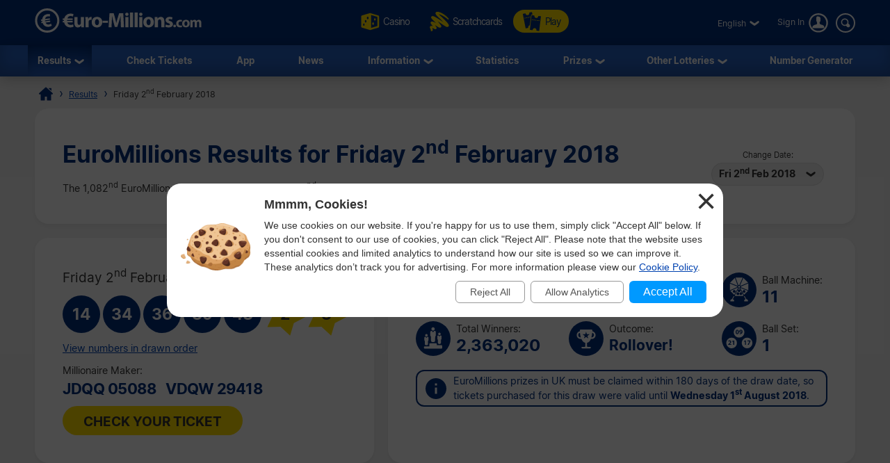

--- FILE ---
content_type: text/html; charset=utf-8
request_url: https://www.euro-millions.com/results/02-02-2018
body_size: 32957
content:

<!DOCTYPE html>
<html lang="en">
<head>

	<title>EuroMillions Results for Friday 2nd February 2018 - Draw 1082</title>
	<meta http-equiv="Content-Type" content="text/html; charset=utf-8">
	<meta name="description" content="View the EuroMillions results including prize breakdown, HotPicks numbers and Millionaire Maker codes for Friday 2nd February 2018.">
	<meta name="keywords" content="euromillions results 02-02-2018, 2nd february 2018, draw number 1082">
	<meta name="author" content="Euro-Millions.com">
	<meta name="format-detection" content="telephone=no">
	<meta name="HandheldFriendly" content="True">
	<meta name="viewport" content="width=device-width, initial-scale=1">
	
	<link rel="alternate" hreflang="x-default" href="https://www.euro-millions.com/results/02-02-2018">
<link rel="alternate" hreflang="fr" href="https://www.euro-millions.com/fr/resultats/02-02-2018">
<link rel="alternate" hreflang="de-AT" href="https://www.euro-millions.com/de-at/zahlen/02-02-2018">
<link rel="alternate" hreflang="de-CH" href="https://www.euro-millions.com/de-ch/gewinnzahlen/02-02-2018">
<link rel="alternate" hreflang="de" href="https://www.euro-millions.com/de/gewinnzahlen/02-02-2018">
<link rel="alternate" hreflang="pt" href="https://www.euro-millions.com/pt/resultados/02-02-2018">
<link rel="alternate" hreflang="es" href="https://www.euro-millions.com/es/resultados/02-02-2018">
<link rel="alternate" hreflang="it" href="https://www.euro-millions.com/it/risultati/02-02-2018">
<link rel="alternate" hreflang="sv" href="https://www.euro-millions.com/sv/resultat/02-02-2018">
<link rel="alternate" hreflang="ru" href="https://www.euro-millions.com/ru/rezultaty/02-02-2018">
<link rel="alternate" hreflang="pl" href="https://www.euro-millions.com/pl/wyniki/02-02-2018">
<link rel="alternate" hreflang="zh" href="https://www.euro-millions.com/zh/kaijiang-jieguo/02-02-2018">
<link rel="alternate" hreflang="ro" href="https://www.euro-millions.com/ro/rezultate/02-02-2018">

	
	
		<meta property="og:title" content="EuroMillions Results for Friday 2nd February 2018 - Draw 1082">
		<meta property="og:description" content="View the EuroMillions results including prize breakdown, HotPicks numbers and Millionaire Maker codes for Friday 2nd February 2018.">
		<meta property="og:type" content="website">
		<meta property="og:url" content="https://www.euro-millions.com/results/02-02-2018">
		<meta property="og:site_name" content="EuroMillions">
		<meta property="og:image" content="https://www.euro-millions.com/images/opengraph-results.jpg">
		<meta property="fb:app_id" content="124973790926555">
		<meta property="fb:admins" content="100001278704026">
	
	
	<link rel="apple-touch-icon" href="/apple-touch-icon.png">
	<link rel="shortcut icon" type="image/x-icon" href="/favicon.ico">
	<link rel="preload" href="/fonts/inter-regular.woff2" as="font" crossorigin="anonymous">
	<link rel="preload" href="/fonts/inter-bold.woff2" as="font" crossorigin="anonymous">
	
	<style>
		@font-face {
			font-family: inter; font-weight: 400; font-style: normal; font-display: swap;
			src: url(/fonts/inter-regular.woff2) format("woff2"), url(/fonts/inter-regular.woff) format("woff"), url(/fonts/inter-regular.ttf) format("truetype");
		}
		@font-face {
			font-family: inter; font-weight: 500 700; font-style: normal; font-display: swap;
			src: url(/fonts/inter-bold.woff2) format("woff2"), url(/fonts/inter-bold.woff) format("woff"), url(/fonts/inter-bold.ttf) format("truetype");
		}
	</style>
	
	<link href="/css/style?v=osCudacpOTEu-p6hxGNkRJLlqUgcLwayJSpFeg9m2wY1" rel="stylesheet"/>

	
	
	<script>
		function addLoadEvent(e){var t=window.onload;if(typeof window.onload!="function"){window.onload=e}else{window.onload=function(){if(t){t()}e()}}};
		function addResizeEvent(e){var t=window.onresize;if(typeof window.onresize!="function"){window.onresize=e}else{window.onresize=function(){if(t){t()}e()}}};
	</script>
	
	<link rel="amphtml" href="https://www.euro-millions.com/amp/results/02-02-2018">
<link rel="canonical" href="https://www.euro-millions.com/results/02-02-2018">

	
	
		<script async src="https://www.googletagmanager.com/gtag/js?id=G-L4TC4TYLBM"></script>
		<script>
			window.dataLayer=window.dataLayer||[];
			function gtag(){dataLayer.push(arguments);}
			gtag('js',new Date());
			gtag('config','G-L4TC4TYLBM');
		</script>
	
	
</head>

<body>
	
	

	<header>
		
		<div class="inner fx btwn acen">
		
			<div itemscope itemtype="http://schema.org/Organization" id="logo">
				<a itemprop="url" href="/" title="EuroMillions">
					<img itemprop="logo" src="/images/layout/logo.svg" alt="Euro-Millions.com Logo" width="240" height="35">
				</a>
			</div>
			
				<ul id="playNav">
					<li><a href="https://games.euro-millions.com/" title="Instant Win Casino Games" rel="noopener" target="_blank"><img src="/images/icons/dice.svg" alt="Icon" class="spin">Casino</a></li>
					
						<li><a href="/scratchcards" title="Online scratchcards"><img src="/images/icons/scratchcards.svg" alt="Icon">Scratchcards</a></li>
						<li class="tickets"><a href="/play" title="Buy your EuroMillions tickets"><img src="/images/icons/tickets-blue.svg" alt="Icon">Play</a></li>
					
				</ul>
			
			<div class="fx acen">
				

	 <div class="languages">
		<div class="current desktop">English</div>
		<div class="current mobile">EN</div>
		<ul class="langs">
			
					<li><a href="/results/02-02-2018" title="View this page in English" class="en">English</a></li>
				
					<li><a href="/fr/resultats/02-02-2018" title="Voir cette page en français" class="fr">Français</a></li>
				
					<li><a href="/de-at/zahlen/02-02-2018" title="Sehen Sie diese Seite in Deutsch" class="de-AT">Deutsch (AT)</a></li>
				
					<li><a href="/de-ch/gewinnzahlen/02-02-2018" title="Sehen Sie diese Seite in Deutsch" class="de-CH">Deutsch (CH)</a></li>
				
					<li><a href="/de/gewinnzahlen/02-02-2018" title="Sehen Sie diese Seite in Deutsch" class="de">Deutsch</a></li>
				
					<li><a href="/pt/resultados/02-02-2018" title="Leia esta página em Português" class="pt">Português</a></li>
				
					<li><a href="/es/resultados/02-02-2018" title="Ver esta página en español" class="es">Español</a></li>
				
					<li><a href="/it/risultati/02-02-2018" title="Visualizza cuesta pagina in italiano" class="it">Italiano</a></li>
				
					<li><a href="/sv/resultat/02-02-2018" title="Se webbplatsen på svenska" class="sv">Svenska</a></li>
				
					<li><a href="/ru/rezultaty/02-02-2018" title="Посмотреть страницу на русском языке" class="ru">Русский</a></li>
				
					<li><a href="/pl/wyniki/02-02-2018" title="Wyświetl tę stronę w języku polskim" class="pl">Polski</a></li>
				
					<li><a href="/zh/kaijiang-jieguo/02-02-2018" title="中文" class="zh">中文</a></li>
				
					<li class="grey" title="This page is not available in Arabic">العربية</li>
				
					<li><a href="/ro/rezultate/02-02-2018" title="Dă clic pentru a vedea această pagină în română" class="ro">Română</a></li>
				
		</ul>
	</div>
	

					<a href="/account/login" title="Log in to Euro-Millions.com" class="login"><span>Sign In</span></a>
				
				<form action="/search" class="search desktop" onSubmit="return validateSearch(this)">
					<input type="text" name="addsearch" size="14" placeholder="Search" class="searchBox" aria-label="Search" autocomplete="off">
					<input type="submit" name="sa" value="Search" class="searchSubmit">
				</form>
				<div id="menuOpen"><span>&#9776;</span></div>
			</div>
			
		</div>
		
		<nav>
			<form action="/search" class="search mobile" onSubmit="return validateSearch(this)">
				<input type="text" name="addsearch" size="14" placeholder="Search" class="searchBox" aria-label="Search" autocomplete="off">
				<input type="submit" name="sa" value="Search" class="searchSubmit">
			</form>
			<ul class="inner">
				
				<li class="sub">
					<a href="/results" title="EuroMillions Results" class="active">Results</a>
					<span class="openSub mobile">+</span>
					<ul>
						<li><a href="/results/23-01-2026" title="Latest EuroMillions Prize Breakdown">Latest Prize Breakdown</a></li>
						
							<li><a href="/uk-millionaire-maker" title="EuroMillions UK Millionaire Maker">UK Millionaire Maker</a></li>
							<li><a href="/hotpicks" title="EuroMillions HotPicks Results">EuroMillions HotPicks</a></li>
						
						<li><a href="/eurodreams/results" title="Latest EuroDreams Results">EuroDreams Results</a></li>
						<li><a href="/eurojackpot/results" title="Latest Eurojackpot Results">Eurojackpot Results</a></li>
						<li><a href="/free-lottery/results" title="Latest Free Lottery Results">Free Lottery Results</a></li>
					</ul>
				</li>
				<li><a href="/results-checker" title="EuroMillions Results Checker">Check Tickets</a></li>
				<li><a href="/app" title="EuroMillions Lottery App">App</a></li> 
				<li><a href="/news" title="EuroMillions News">News</a></li>
				<li class="sub">
					<a href="/information" title="EuroMillions Information">Information</a>
					<span class="openSub mobile">+</span>
					<ul>
						<li><a href="/how-to-play" title="How to Play EuroMillions">How to Play</a></li>
						<li><a href="/rules" title="EuroMillions Rules">Rules</a></li>
						<li><a href="/odds-of-winning" title="EuroMillions Odds">Odds</a></li>
						<li><a href="/faqs" title="EuroMillions Frequently Asked Questions">FAQs</a></li>
						<li><a href="/associated-games" title="Associated EuroMillions Games">Associated Games</a></li>
						<li><a href="/superdraws" title="EuroMillions Superdraws">Superdraws</a></li>
						<li><a href="/subscriptions" title="EuroMillions Subscriptions">Subscriptions</a></li>
						<li><a href="/good-causes-distribution-of-revenue" title="Good Causes and Distribution of Revenue">Good Causes</a></li>
						<li><a href="/scams" title="EuroMillions Lottery Scams">Scams</a></li>
						<li><a href="/contact" title="Contact EuroMillions">Contact Us</a></li>
					</ul>
				</li>
				<li><a href="/statistics" title="EuroMillions Statistics">Statistics</a></li>
				<li class="sub">
					<a href="/prizes" title="EuroMillions Prizes">Prizes</a>
					<span class="openSub mobile">+</span>
					<ul>
						<li><a href="/how-to-claim" title="How to Claim a EuroMillions Prize">How to Claim</a></li>
						<li><a href="/winners" title="Read about the biggest EuroMillions winners">Biggest Winners</a></li>
						<li><a href="/winners/statistics" title="EuroMillions Winner Statistics">Prize Winner Statistics</a></li>
						<li><a href="/unclaimed-prizes" title="Unclaimed EuroMillions Prizes">Unclaimed Prizes</a></li>
					</ul>
				</li>
				<li class="sub">
					<a href="/european-lotteries" title="Other games and lotteries">Other Lotteries</a>
					<span class="openSub mobile">+</span>
					<ul>
						<li><a href="/eurojackpot" title="Eurojackpot">Eurojackpot</a></li>
						<li><a href="/eurodreams" title="EuroDreams">EuroDreams</a></li>
						<li><a href="/free-lottery" title="Free Lottery Information">Free Lottery</a></li>
						<li><a href="/irish-lotto" title="Irish Lottery">Irish Lotto</a></li>
						<li><a href="/uk-lotto" title="UK National Lottery">UK Lotto</a></li>
						<li><a href="/thunderball" title="Thunderball">Thunderball</a></li>
						<li><a href="/pick-3" title="Pick 3">Pick 3</a></li>
						<li><a href="/viking-lotto" title="Viking Lotto">Vikinglotto</a></li>
						<li><a href="/french-loto" title="French Loto">French Loto</a></li>
						<li><a href="/german-lotto" title="German Lotto">German Lotto</a></li>
						<li><a href="/italian-superenalotto" title="Italian SuperEnalotto">Italian SuperEnalotto</a></li>
						<li><a href="/spanish-el-gordo-de-navidad" title="Spanish El Gordo de Navidad">Spanish El Gordo de Navidad</a></li>
						<li><a href="/spanish-el-nino" title="Spanish El Niño">Spanish El Niño</a></li>
						<li><a href="/spanish-la-primitiva" title="Spanish La Primitiva">Spanish La Primitiva</a></li>
						<li><a href="/totoloto" title="Portuguese Totoloto">Portuguese Totoloto</a></li>
					</ul>
				</li>
				<li><a href="/random-number-generator" title="Generate EuroMillions Numbers">Number Generator</a></li>
			</ul>
		</nav>
		
	</header>
	
	
	
	<div id="main">
		

<div id="content">

	<ol id="breadcrumb" itemscope itemtype="http://schema.org/BreadcrumbList">
		<li itemprop="itemListElement" itemscope itemtype="http://schema.org/ListItem"><a href="/" title="EuroMillions" itemprop="item"><span itemprop="name">Home</span></a><meta itemprop="position" content="1"></li>
		<li itemprop="itemListElement" itemscope itemtype="http://schema.org/ListItem"><a href="/results" title="EuroMillions Results" itemprop="item"><span itemprop="name">Results</span></a><meta itemprop="position" content="2"></li>
		<li>Friday 2<sup>nd</sup> February 2018</li>
	</ol>
	
	<div class="box">
	
		<div class="fx btwn acen wrapSM">
			<div>
				<h1>EuroMillions Results for Friday 2<sup>nd</sup> February 2018</h1>
				<p style="padding-right: 10px;">
					
						The 1,082<sup>nd</sup> EuroMillions draw took place on Friday 2<sup>nd</sup> February 2018  at 21:00 CET (20:00 GMT) and the winning numbers drawn were:
					
				</p>
			</div>
			
				<div class="nowrap centred smFull" style="padding: 5px;">
					<span style="font-size: 0.8em;">Change Date:</span><br>
					<div class="dropdown">
						<span>Fri 2<sup>nd</sup> Feb 2018</span>
						<ul>
							
								<li><a href="/results/23-01-2026" title="View the EuroMillions Results from Friday 23rd January 2026">Fri 23<sup>rd</sup> Jan 2026</a></li>
							
								<li><a href="/results/20-01-2026" title="View the EuroMillions Results from Tuesday 20th January 2026">Tue 20<sup>th</sup> Jan 2026</a></li>
							
								<li><a href="/results/16-01-2026" title="View the EuroMillions Results from Friday 16th January 2026">Fri 16<sup>th</sup> Jan 2026</a></li>
							
								<li><a href="/results/13-01-2026" title="View the EuroMillions Results from Tuesday 13th January 2026">Tue 13<sup>th</sup> Jan 2026</a></li>
							
								<li><a href="/results/09-01-2026" title="View the EuroMillions Results from Friday 9th January 2026">Fri 9<sup>th</sup> Jan 2026</a></li>
							
								<li><a href="/results/06-01-2026" title="View the EuroMillions Results from Tuesday 6th January 2026">Tue 6<sup>th</sup> Jan 2026</a></li>
							
								<li><a href="/results/02-01-2026" title="View the EuroMillions Results from Friday 2nd January 2026">Fri 2<sup>nd</sup> Jan 2026</a></li>
							
								<li><a href="/results/30-12-2025" title="View the EuroMillions Results from Tuesday 30th December 2025">Tue 30<sup>th</sup> Dec 2025</a></li>
							
								<li><a href="/results/26-12-2025" title="View the EuroMillions Results from Friday 26th December 2025">Fri 26<sup>th</sup> Dec 2025</a></li>
							
								<li><a href="/results/23-12-2025" title="View the EuroMillions Results from Tuesday 23rd December 2025">Tue 23<sup>rd</sup> Dec 2025</a></li>
							
								<li><a href="/results/19-12-2025" title="View the EuroMillions Results from Friday 19th December 2025">Fri 19<sup>th</sup> Dec 2025</a></li>
							
								<li><a href="/results/16-12-2025" title="View the EuroMillions Results from Tuesday 16th December 2025">Tue 16<sup>th</sup> Dec 2025</a></li>
							
								<li><a href="/results/12-12-2025" title="View the EuroMillions Results from Friday 12th December 2025">Fri 12<sup>th</sup> Dec 2025</a></li>
							
								<li><a href="/results/09-12-2025" title="View the EuroMillions Results from Tuesday 9th December 2025">Tue 9<sup>th</sup> Dec 2025</a></li>
							
								<li><a href="/results/05-12-2025" title="View the EuroMillions Results from Friday 5th December 2025">Fri 5<sup>th</sup> Dec 2025</a></li>
							
								<li><a href="/results/02-12-2025" title="View the EuroMillions Results from Tuesday 2nd December 2025">Tue 2<sup>nd</sup> Dec 2025</a></li>
							
								<li><a href="/results/28-11-2025" title="View the EuroMillions Results from Friday 28th November 2025">Fri 28<sup>th</sup> Nov 2025</a></li>
							
								<li><a href="/results/25-11-2025" title="View the EuroMillions Results from Tuesday 25th November 2025">Tue 25<sup>th</sup> Nov 2025</a></li>
							
						</ul>
					</div>
				</div>
			
		</div>
		
	</div>
	
	

	<div class="fx btwn wrapSM">
	
		<div class="box half fx col jcen">	
		
			<div class="resultInfo">
		
				<div class="h3" style="color: #333; font-weight: 400;">Friday 2<sup>nd</sup> February 2018</div>
			
				<ul class="balls" id="ballsAscending">
					
						<li class="resultBall ball">14</li>
					
						<li class="resultBall ball">34</li>
					
						<li class="resultBall ball">36</li>
					
						<li class="resultBall ball">39</li>
					
						<li class="resultBall ball">48</li>
					
						<li class="resultBall lucky-star">2</li>
					
						<li class="resultBall lucky-star">3</li>
					
				</ul>
		
				

					<ul class="balls" id="ballsDrawn" style="display:none">
						
							<li class="resultBall ball">36</li>
						
							<li class="resultBall ball">39</li>
						
							<li class="resultBall ball">34</li>
						
							<li class="resultBall ball">14</li>
						
							<li class="resultBall ball">48</li>
						
							<li class="resultBall lucky-star">2</li>
						
							<li class="resultBall lucky-star">3</li>
						
					</ul>
				
					<script>
						function BallOrder(obj) {
							if (!obj.drawn) {
								document.getElementById("ballsAscending").style.display = "none";
								document.getElementById("ballsDrawn").style.display = "";
								obj.innerHTML = "View numbers in ascending order";
								if (window.ga) ga("send","event","Button","Individual Results","Display in ascending order");
								obj.drawn = true;
							} else {
								document.getElementById("ballsAscending").style.display = "";
								document.getElementById("ballsDrawn").style.display = "none";
								obj.innerHTML = "View numbers in drawn order";
								if (window.ga) ga("send","event","Button","Individual Results","Display in drawn order");
								obj.drawn = false;
							}
						}
					</script>
				
					
						<a href="javascript:void(0)" onclick="BallOrder(this)" id="BallOrderLink" style="display: block; padding-bottom: 10px;">View numbers in drawn order</a>
					
			
				<div class="fx btwn acen">
				
					<div>
						Millionaire Maker:<br>
									
										<div class="raffle" style="line-height: 30px; padding-right: 10px;">JDQQ 05088</div>
									
										<div class="raffle" style="line-height: 30px; padding-right: 10px;">VDQW 29418</div>
									
					</div>
					
				</div>
				
				<a href="/results-checker" title="Use the automatic EuroMillions ticket checker" class="btn cta">Check Your Ticket</a>
				
			</div>
			
		</div>
		
		
			
		<div class="box halfPlus">
		
			<div class="drawInfo">
		
				<div class="fx wrapSM">

					
						<div class="fx acen dInfo">
							<img src="/images/icons/draw-number.svg" alt="Icon" width="50" height="50" style="margin-right: 8px;">
							<div>
								Draw Number:
								<div class="title2">1,082</div>
							</div>
						</div>
					
						<div class="fx acen dInfo">
							<img src="/images/icons/jackpot.svg" alt="Icon" width="50" height="50" style="margin-right: 8px;">
							<div>
								Jackpot:
								<div class="title2" style="font-size: 1.5em;">&euro;108,738,581</div>
							</div>
						</div>
					
						<div class="fx acen dInfo mid">
							<img src="/images/icons/ball-machine.svg" alt="Icon" width="50" height="50" style="margin-right: 8px;">
							<div>
								Ball Machine:
								<div class="title2">11</div>
							</div>
						</div>
					
				
				</div>
			
				<div class="fx wrapSM">
				
					
						<div class="fx acen dInfo">
							<img src="/images/icons/total-winners.svg" alt="Icon" width="50" height="50" style="margin-right: 8px;">
							<div>
								Total Winners:
								<div class="title2">2,363,020</div>
							</div>
						</div>
					
						<div class="fx acen dInfo">
							<img src="/images/icons/outcome.svg" alt="Icon" width="50" height="50" style="margin-right: 8px;">
							<div>
								Outcome:
								<div class="title2" style="font-size: 1.5em;">Rollover!</div>
							</div>
						</div>
					
						<div class="fx acen dInfo mid">
							<img src="/images/icons/ball-set.svg" alt="Icon" width="50" height="50" style="margin-right: 8px;">
							<div>
								Ball Set:
								<div class="title2">1</div>
							</div>
						</div>
					
				
				</div>
		
				<div class="info" style="margin: 10px 0 0;">
					<span>EuroMillions prizes in UK must be claimed within 180 days of the draw date, so tickets purchased for this draw were valid until <strong>Wednesday 1<sup>st</sup> August 2018</strong>.</span>
				</div>
			
			</div>
			
		</div>
		
	</div>
	
	
	
	
		<div class="box">
	
			

				<div class="fx btwn acen wrapSM">
					<h2 style="margin-bottom: 0;">Prize Breakdowns</h2>
					<div class="nowrap" style="padding: 10px 0;">
						<span style="font-size: 0.8em;">Change Country:</span>
						<div class="dropdown">
							<span>
								
									<img src="/images/flags/eu.svg" alt="Flag" width="28" height="28" loading="lazy">
									Totals
								
							</span>
							<ul class="tabs">
								
									<li>
										<a href="#PrizeAT">
											<img src="/images/flags/at.svg" alt="Flag" width="28" height="28" loading="lazy"> Austria
										</a>
									</li>
								
									<li>
										<a href="#PrizeBE">
											<img src="/images/flags/be.svg" alt="Flag" width="28" height="28" loading="lazy"> Belgium
										</a>
									</li>
								
									<li>
										<a href="#PrizeFR">
											<img src="/images/flags/fr.svg" alt="Flag" width="28" height="28" loading="lazy"> France
										</a>
									</li>
								
									<li>
										<a href="#PrizeIE">
											<img src="/images/flags/ie.svg" alt="Flag" width="28" height="28" loading="lazy"> Ireland
										</a>
									</li>
								
									<li>
										<a href="#PrizeLU">
											<img src="/images/flags/lu.svg" alt="Flag" width="28" height="28" loading="lazy"> Luxembourg
										</a>
									</li>
								
									<li>
										<a href="#PrizePT">
											<img src="/images/flags/pt.svg" alt="Flag" width="28" height="28" loading="lazy"> Portugal
										</a>
									</li>
								
									<li>
										<a href="#PrizeES">
											<img src="/images/flags/es.svg" alt="Flag" width="28" height="28" loading="lazy"> Spain
										</a>
									</li>
								
									<li>
										<a href="#PrizeCH">
											<img src="/images/flags/ch.svg" alt="Flag" width="28" height="28" loading="lazy"> Switzerland
										</a>
									</li>
								
									<li>
										<a href="#PrizeGB">
											<img src="/images/flags/gb.svg" alt="Flag" width="28" height="28" loading="lazy"> UK
										</a>
									</li>
								
							</ul>
						</div>
					</div>
				</div>
			
			
			
				<div id="PrizeGB">
				
					

						<table class="mobFormat">
							<thead>
								<tr>
									<th>Numbers Matched</th>
									<th class="righty">Prize Per Winner</th>
									
										<th class="righty">UK Winners</th>
									
										<th class="righty">Prize Fund Amount</th>
									
									<th class="righty">Total Winners</th>
								</tr>
							</thead>
							<tbody>
								
									<tr>
										<td data-title="Numbers Matched" class="colour">
											<span class="prizeName"><span class="ball">5 </span> + <span class="star"> 2</span></span></span>
										</td>
										<td data-title="Prize Per Winner" class="righty">
											&pound;95,972,671.00
											
										</td>
										
											<td data-title="UK Winners" class="righty">
												0
												
											</td>
										
											<td data-title="Prize Fund Amount" class="righty">
												&pound;0.00
												
											</td>
										
										<td data-title="Total Winners" class="righty">
											
													<strong style="color:#F00">Rollover!</strong> 
												0
												
										</td>
									</tr>
								
									<tr>
										<td data-title="Numbers Matched" class="colour">
											<span class="prizeName"><span class="ball">5 </span> + <span class="star"> 1</span></span></span>
										</td>
										<td data-title="Prize Per Winner" class="righty">
											&pound;0.00
											
										</td>
										
											<td data-title="UK Winners" class="righty">
												0
												
											</td>
										
											<td data-title="Prize Fund Amount" class="righty">
												&pound;0.00
												
											</td>
										
										<td data-title="Total Winners" class="righty">
											3
												
										</td>
									</tr>
								
									<tr>
										<td data-title="Numbers Matched" class="colour">
											<span class="prizeName"><span class="ball">5</span></span>
										</td>
										<td data-title="Prize Per Winner" class="righty">
											&pound;24,506.30
											
										</td>
										
											<td data-title="UK Winners" class="righty">
												2
												
											</td>
										
											<td data-title="Prize Fund Amount" class="righty">
												&pound;49,012.60
												
											</td>
										
										<td data-title="Total Winners" class="righty">
											9
												
										</td>
									</tr>
								
									<tr>
										<td data-title="Numbers Matched" class="colour">
											<span class="prizeName"><span class="ball">4 </span> + <span class="star"> 2</span></span></span>
										</td>
										<td data-title="Prize Per Winner" class="righty">
											&pound;2,631.20
											
										</td>
										
											<td data-title="UK Winners" class="righty">
												12
												
											</td>
										
											<td data-title="Prize Fund Amount" class="righty">
												&pound;31,574.40
												
											</td>
										
										<td data-title="Total Winners" class="righty">
											41
												
										</td>
									</tr>
								
									<tr>
										<td data-title="Numbers Matched" class="colour">
											<span class="prizeName"><span class="ball">4 </span> + <span class="star"> 1</span></span></span>
										</td>
										<td data-title="Prize Per Winner" class="righty">
											&pound;119.20
											
										</td>
										
											<td data-title="UK Winners" class="righty">
												229
												
											</td>
										
											<td data-title="Prize Fund Amount" class="righty">
												&pound;27,296.80
												
											</td>
										
										<td data-title="Total Winners" class="righty">
											965
												
										</td>
									</tr>
								
									<tr>
										<td data-title="Numbers Matched" class="colour">
											<span class="prizeName"><span class="ball">3 </span> + <span class="star"> 2</span></span></span>
										</td>
										<td data-title="Prize Per Winner" class="righty">
											&pound;88.30
											
										</td>
										
											<td data-title="UK Winners" class="righty">
												470
												
											</td>
										
											<td data-title="Prize Fund Amount" class="righty">
												&pound;41,501.00
												
											</td>
										
										<td data-title="Total Winners" class="righty">
											1,818
												
										</td>
									</tr>
								
									<tr>
										<td data-title="Numbers Matched" class="colour">
											<span class="prizeName"><span class="ball">4</span></span>
										</td>
										<td data-title="Prize Per Winner" class="righty">
											&pound;46.60
											
										</td>
										
											<td data-title="UK Winners" class="righty">
												502
												
											</td>
										
											<td data-title="Prize Fund Amount" class="righty">
												&pound;23,393.20
												
											</td>
										
										<td data-title="Total Winners" class="righty">
											1,954
												
										</td>
									</tr>
								
									<tr>
										<td data-title="Numbers Matched" class="colour">
											<span class="prizeName"><span class="ball">2 </span> + <span class="star"> 2</span></span></span>
										</td>
										<td data-title="Prize Per Winner" class="righty">
											&pound;14.90
											
										</td>
										
											<td data-title="UK Winners" class="righty">
												7,355
												
											</td>
										
											<td data-title="Prize Fund Amount" class="righty">
												&pound;109,589.50
												
											</td>
										
										<td data-title="Total Winners" class="righty">
											28,065
												
										</td>
									</tr>
								
									<tr>
										<td data-title="Numbers Matched" class="colour">
											<span class="prizeName"><span class="ball">3 </span> + <span class="star"> 1</span></span></span>
										</td>
										<td data-title="Prize Per Winner" class="righty">
											&pound;9.80
											
										</td>
										
											<td data-title="UK Winners" class="righty">
												11,063
												
											</td>
										
											<td data-title="Prize Fund Amount" class="righty">
												&pound;108,417.40
												
											</td>
										
										<td data-title="Total Winners" class="righty">
											44,803
												
										</td>
									</tr>
								
									<tr>
										<td data-title="Numbers Matched" class="colour">
											<span class="prizeName"><span class="ball">3</span></span>
										</td>
										<td data-title="Prize Per Winner" class="righty">
											&pound;9.10
											
										</td>
										
											<td data-title="UK Winners" class="righty">
												23,344
												
											</td>
										
											<td data-title="Prize Fund Amount" class="righty">
												&pound;212,430.40
												
											</td>
										
										<td data-title="Total Winners" class="righty">
											91,932
												
										</td>
									</tr>
								
									<tr>
										<td data-title="Numbers Matched" class="colour">
											<span class="prizeName"><span class="ball">1 </span> + <span class="star"> 2</span></span></span>
										</td>
										<td data-title="Prize Per Winner" class="righty">
											&pound;7.30
											
										</td>
										
											<td data-title="UK Winners" class="righty">
												41,716
												
											</td>
										
											<td data-title="Prize Fund Amount" class="righty">
												&pound;304,526.80
												
											</td>
										
										<td data-title="Total Winners" class="righty">
											161,018
												
										</td>
									</tr>
								
									<tr>
										<td data-title="Numbers Matched" class="colour">
											<span class="prizeName"><span class="ball">2 </span> + <span class="star"> 1</span></span></span>
										</td>
										<td data-title="Prize Per Winner" class="righty">
											&pound;5.30
											
										</td>
										
											<td data-title="UK Winners" class="righty">
												163,462
												
											</td>
										
											<td data-title="Prize Fund Amount" class="righty">
												&pound;866,348.60
												
											</td>
										
										<td data-title="Total Winners" class="righty">
											669,394
												
										</td>
									</tr>
								
									<tr>
										<td data-title="Numbers Matched" class="colour">
											<span class="prizeName"><span class="ball">2</span></span>
										</td>
										<td data-title="Prize Per Winner" class="righty">
											&pound;3.20
											
										</td>
										
											<td data-title="UK Winners" class="righty">
												346,166
												
											</td>
										
											<td data-title="Prize Fund Amount" class="righty">
												&pound;1,107,731.20
												
											</td>
										
										<td data-title="Total Winners" class="righty">
											1,363,018
												
										</td>
									</tr>
								
									<tr class="totals">
										<td data-title="Numbers Matched" class="colour">
											<span class="prizeName">Totals</span>
										</td>
										<td data-title="Prize Per Winner" class="righty">
											
												-
											
										</td>
										
											<td data-title="UK Winners" class="righty">
												594,321
												
											</td>
										
											<td data-title="Prize Fund Amount" class="righty">
												&pound;2,881,821.90
												
											</td>
										
										<td data-title="Total Winners" class="righty">
											2,363,020
												
										</td>
									</tr>
								
							</tbody>
						</table>
					
						
				
				</div>
			
			
			
				<div id="PrizeFR">
				
					

						<table class="mobFormat">
							<thead>
								<tr>
									<th>Numbers Matched</th>
									<th class="righty">Prize Per Winner</th>
									
										<th class="righty">French Winners</th>
									
										<th class="righty">Prize Fund Amount</th>
									
									<th class="righty">Total Winners</th>
								</tr>
							</thead>
							<tbody>
								
									<tr>
										<td data-title="Numbers Matched" class="colour">
											<span class="prizeName"><span class="ball">5 </span> + <span class="star"> 2</span></span></span>
										</td>
										<td data-title="Prize Per Winner" class="righty">
											&euro;108,738,581.00
											
										</td>
										
											<td data-title="French Winners" class="righty">
												0
												
											</td>
										
											<td data-title="Prize Fund Amount" class="righty">
												&euro;0.00
												
											</td>
										
										<td data-title="Total Winners" class="righty">
											
													<strong style="color:#F00">Rollover!</strong> 
												0
												
										</td>
									</tr>
								
									<tr>
										<td data-title="Numbers Matched" class="colour">
											<span class="prizeName"><span class="ball">5 </span> + <span class="star"> 1</span></span></span>
										</td>
										<td data-title="Prize Per Winner" class="righty">
											&euro;511,561.70
											
										</td>
										
											<td data-title="French Winners" class="righty">
												1
												
											</td>
										
											<td data-title="Prize Fund Amount" class="righty">
												&euro;511,561.70
												
											</td>
										
										<td data-title="Total Winners" class="righty">
											3
												
										</td>
									</tr>
								
									<tr>
										<td data-title="Numbers Matched" class="colour">
											<span class="prizeName"><span class="ball">5 </span> + <span class="star"> 1</span> (with Étoile+)</span>*</span>
										</td>
										<td data-title="Prize Per Winner" class="righty">
											&euro;0.00
											
										</td>
										
											<td data-title="French Winners" class="righty">
												0
												
											</td>
										
											<td data-title="Prize Fund Amount" class="righty">
												&euro;0.00
												
											</td>
										
										<td data-title="Total Winners" class="righty">
											0
											
										</td>
									</tr>
								
									<tr>
										<td data-title="Numbers Matched" class="colour">
											<span class="prizeName"><span class="ball">5</span></span>
										</td>
										<td data-title="Prize Per Winner" class="righty">
											&euro;39,716.10
											
										</td>
										
											<td data-title="French Winners" class="righty">
												2
												
											</td>
										
											<td data-title="Prize Fund Amount" class="righty">
												&euro;79,432.20
												
											</td>
										
										<td data-title="Total Winners" class="righty">
											9
												
										</td>
									</tr>
								
									<tr>
										<td data-title="Numbers Matched" class="colour">
											<span class="prizeName"><span class="ball">4 </span> + <span class="star"> 2</span></span></span>
										</td>
										<td data-title="Prize Per Winner" class="righty">
											&euro;4,264.30
											
										</td>
										
											<td data-title="French Winners" class="righty">
												5
												
											</td>
										
											<td data-title="Prize Fund Amount" class="righty">
												&euro;21,321.50
												
											</td>
										
										<td data-title="Total Winners" class="righty">
											41
												
										</td>
									</tr>
								
									<tr>
										<td data-title="Numbers Matched" class="colour">
											<span class="prizeName"><span class="ball">4 </span> + <span class="star"> 2</span> (with Étoile+)</span>*</span>
										</td>
										<td data-title="Prize Per Winner" class="righty">
											&euro;8,186.20
											
										</td>
										
											<td data-title="French Winners" class="righty">
												2
												
											</td>
										
											<td data-title="Prize Fund Amount" class="righty">
												&euro;16,372.40
												
											</td>
										
										<td data-title="Total Winners" class="righty">
											2
											
										</td>
									</tr>
								
									<tr>
										<td data-title="Numbers Matched" class="colour">
											<span class="prizeName"><span class="ball">4 </span> + <span class="star"> 1</span></span></span>
										</td>
										<td data-title="Prize Per Winner" class="righty">
											&euro;193.20
											
										</td>
										
											<td data-title="French Winners" class="righty">
												206
												
											</td>
										
											<td data-title="Prize Fund Amount" class="righty">
												&euro;39,799.20
												
											</td>
										
										<td data-title="Total Winners" class="righty">
											965
												
										</td>
									</tr>
								
									<tr>
										<td data-title="Numbers Matched" class="colour">
											<span class="prizeName"><span class="ball">4 </span> + <span class="star"> 1</span> (with Étoile+)</span>*</span>
										</td>
										<td data-title="Prize Per Winner" class="righty">
											&euro;243.90
											
										</td>
										
											<td data-title="French Winners" class="righty">
												35
												
											</td>
										
											<td data-title="Prize Fund Amount" class="righty">
												&euro;8,536.50
												
											</td>
										
										<td data-title="Total Winners" class="righty">
											35
											
										</td>
									</tr>
								
									<tr>
										<td data-title="Numbers Matched" class="colour">
											<span class="prizeName"><span class="ball">3 </span> + <span class="star"> 2</span></span></span>
										</td>
										<td data-title="Prize Per Winner" class="righty">
											&euro;143.10
											
										</td>
										
											<td data-title="French Winners" class="righty">
												346
												
											</td>
										
											<td data-title="Prize Fund Amount" class="righty">
												&euro;49,512.60
												
											</td>
										
										<td data-title="Total Winners" class="righty">
											1,818
												
										</td>
									</tr>
								
									<tr>
										<td data-title="Numbers Matched" class="colour">
											<span class="prizeName"><span class="ball">3 </span> + <span class="star"> 2</span> (with Étoile+)</span>*</span>
										</td>
										<td data-title="Prize Per Winner" class="righty">
											&euro;167.70
											
										</td>
										
											<td data-title="French Winners" class="righty">
												72
												
											</td>
										
											<td data-title="Prize Fund Amount" class="righty">
												&euro;12,074.40
												
											</td>
										
										<td data-title="Total Winners" class="righty">
											72
											
										</td>
									</tr>
								
									<tr>
										<td data-title="Numbers Matched" class="colour">
											<span class="prizeName"><span class="ball">4</span></span>
										</td>
										<td data-title="Prize Per Winner" class="righty">
											&euro;75.50
											
										</td>
										
											<td data-title="French Winners" class="righty">
												345
												
											</td>
										
											<td data-title="Prize Fund Amount" class="righty">
												&euro;26,047.50
												
											</td>
										
										<td data-title="Total Winners" class="righty">
											1,954
												
										</td>
									</tr>
								
									<tr>
										<td data-title="Numbers Matched" class="colour">
											<span class="prizeName"><span class="ball">2 </span> + <span class="star"> 2</span></span></span>
										</td>
										<td data-title="Prize Per Winner" class="righty">
											&euro;24.20
											
										</td>
										
											<td data-title="French Winners" class="righty">
												5,303
												
											</td>
										
											<td data-title="Prize Fund Amount" class="righty">
												&euro;128,332.60
												
											</td>
										
										<td data-title="Total Winners" class="righty">
											28,065
												
										</td>
									</tr>
								
									<tr>
										<td data-title="Numbers Matched" class="colour">
											<span class="prizeName"><span class="ball">2 </span> + <span class="star"> 2</span> (with Étoile+)</span>*</span>
										</td>
										<td data-title="Prize Per Winner" class="righty">
											&euro;29.40
											
										</td>
										
											<td data-title="French Winners" class="righty">
												1,166
												
											</td>
										
											<td data-title="Prize Fund Amount" class="righty">
												&euro;34,280.40
												
											</td>
										
										<td data-title="Total Winners" class="righty">
											1,166
											
										</td>
									</tr>
								
									<tr>
										<td data-title="Numbers Matched" class="colour">
											<span class="prizeName"><span class="ball">3 </span> + <span class="star"> 1</span></span></span>
										</td>
										<td data-title="Prize Per Winner" class="righty">
											&euro;16.00
											
										</td>
										
											<td data-title="French Winners" class="righty">
												8,894
												
											</td>
										
											<td data-title="Prize Fund Amount" class="righty">
												&euro;142,304.00
												
											</td>
										
										<td data-title="Total Winners" class="righty">
											44,803
												
										</td>
									</tr>
								
									<tr>
										<td data-title="Numbers Matched" class="colour">
											<span class="prizeName"><span class="ball">3 </span> + <span class="star"> 1</span> (with Étoile+)</span>*</span>
										</td>
										<td data-title="Prize Per Winner" class="righty">
											&euro;19.40
											
										</td>
										
											<td data-title="French Winners" class="righty">
												2,029
												
											</td>
										
											<td data-title="Prize Fund Amount" class="righty">
												&euro;39,362.60
												
											</td>
										
										<td data-title="Total Winners" class="righty">
											2,029
											
										</td>
									</tr>
								
									<tr>
										<td data-title="Numbers Matched" class="colour">
											<span class="prizeName"><span class="ball">3</span></span>
										</td>
										<td data-title="Prize Per Winner" class="righty">
											&euro;14.70
											
										</td>
										
											<td data-title="French Winners" class="righty">
												17,641
												
											</td>
										
											<td data-title="Prize Fund Amount" class="righty">
												&euro;259,322.70
												
											</td>
										
										<td data-title="Total Winners" class="righty">
											91,932
												
										</td>
									</tr>
								
									<tr>
										<td data-title="Numbers Matched" class="colour">
											<span class="prizeName"><span class="ball">1 </span> + <span class="star"> 2</span></span></span>
										</td>
										<td data-title="Prize Per Winner" class="righty">
											&euro;11.90
											
										</td>
										
											<td data-title="French Winners" class="righty">
												32,003
												
											</td>
										
											<td data-title="Prize Fund Amount" class="righty">
												&euro;380,835.70
												
											</td>
										
										<td data-title="Total Winners" class="righty">
											161,018
												
										</td>
									</tr>
								
									<tr>
										<td data-title="Numbers Matched" class="colour">
											<span class="prizeName"><span class="ball">1 </span> + <span class="star"> 2</span> (with Étoile+)</span>*</span>
										</td>
										<td data-title="Prize Per Winner" class="righty">
											&euro;15.30
											
										</td>
										
											<td data-title="French Winners" class="righty">
												7,042
												
											</td>
										
											<td data-title="Prize Fund Amount" class="righty">
												&euro;107,742.60
												
											</td>
										
										<td data-title="Total Winners" class="righty">
											7,042
											
										</td>
									</tr>
								
									<tr>
										<td data-title="Numbers Matched" class="colour">
											<span class="prizeName"><span class="ball">0 </span> + <span class="star"> 2</span> (with Étoile+)</span>*</span>
										</td>
										<td data-title="Prize Per Winner" class="righty">
											&euro;10.80
											
										</td>
										
											<td data-title="French Winners" class="righty">
												14,483
												
											</td>
										
											<td data-title="Prize Fund Amount" class="righty">
												&euro;156,416.40
												
											</td>
										
										<td data-title="Total Winners" class="righty">
											14,483
											
										</td>
									</tr>
								
									<tr>
										<td data-title="Numbers Matched" class="colour">
											<span class="prizeName"><span class="ball">2 </span> + <span class="star"> 1</span></span></span>
										</td>
										<td data-title="Prize Per Winner" class="righty">
											&euro;8.60
											
										</td>
										
											<td data-title="French Winners" class="righty">
												134,786
												
											</td>
										
											<td data-title="Prize Fund Amount" class="righty">
												&euro;1,159,159.60
												
											</td>
										
										<td data-title="Total Winners" class="righty">
											669,394
												
										</td>
									</tr>
								
									<tr>
										<td data-title="Numbers Matched" class="colour">
											<span class="prizeName"><span class="ball">2 </span> + <span class="star"> 1</span> (with Étoile+)</span>*</span>
										</td>
										<td data-title="Prize Per Winner" class="righty">
											&euro;10.90
											
										</td>
										
											<td data-title="French Winners" class="righty">
												30,267
												
											</td>
										
											<td data-title="Prize Fund Amount" class="righty">
												&euro;329,910.30
												
											</td>
										
										<td data-title="Total Winners" class="righty">
											30,267
											
										</td>
									</tr>
								
									<tr>
										<td data-title="Numbers Matched" class="colour">
											<span class="prizeName"><span class="ball">2</span></span>
										</td>
										<td data-title="Prize Per Winner" class="righty">
											&euro;5.20
											
										</td>
										
											<td data-title="French Winners" class="righty">
												263,317
												
											</td>
										
											<td data-title="Prize Fund Amount" class="righty">
												&euro;1,369,248.40
												
											</td>
										
										<td data-title="Total Winners" class="righty">
											1,363,018
												
										</td>
									</tr>
								
									<tr>
										<td data-title="Numbers Matched" class="colour">
											<span class="prizeName"><span class="ball">0 </span> + <span class="star"> 1</span> (with Étoile+)</span>*</span>
										</td>
										<td data-title="Prize Per Winner" class="righty">
											&euro;1.90
											
										</td>
										
											<td data-title="French Winners" class="righty">
												387,370
												
											</td>
										
											<td data-title="Prize Fund Amount" class="righty">
												&euro;736,003.00
												
											</td>
										
										<td data-title="Total Winners" class="righty">
											387,370
											
										</td>
									</tr>
								
									<tr class="totals">
										<td data-title="Numbers Matched" class="colour">
											<span class="prizeName">Totals</span>
										</td>
										<td data-title="Prize Per Winner" class="righty">
											
												-
											
										</td>
										
											<td data-title="French Winners" class="righty">
												905,315
												
											</td>
										
											<td data-title="Prize Fund Amount" class="righty">
												&euro;5,607,576.30
												
											</td>
										
										<td data-title="Total Winners" class="righty">
											2,805,486
													
										</td>
									</tr>
								
							</tbody>
						</table>
					
						
							<p>*Étoile+ prize amounts are only applicable to French tickets that played the Étoile+ option.<p>
						
				
				</div>
			
			
			
				<div id="PrizeES">
				
					

						<table class="mobFormat">
							<thead>
								<tr>
									<th>Numbers Matched</th>
									<th class="righty">Prize Per Winner</th>
									
										<th class="righty">Spanish Winners</th>
									
										<th class="righty">Prize Fund Amount</th>
									
									<th class="righty">Total Winners</th>
								</tr>
							</thead>
							<tbody>
								
									<tr>
										<td data-title="Numbers Matched" class="colour">
											<span class="prizeName"><span class="ball">5 </span> + <span class="star"> 2</span></span></span>
										</td>
										<td data-title="Prize Per Winner" class="righty">
											&euro;108,738,581.00
											
										</td>
										
											<td data-title="Spanish Winners" class="righty">
												0
												
											</td>
										
											<td data-title="Prize Fund Amount" class="righty">
												&euro;0.00
												
											</td>
										
										<td data-title="Total Winners" class="righty">
											
													<strong style="color:#F00">Rollover!</strong> 
												0
												
										</td>
									</tr>
								
									<tr>
										<td data-title="Numbers Matched" class="colour">
											<span class="prizeName"><span class="ball">5 </span> + <span class="star"> 1</span></span></span>
										</td>
										<td data-title="Prize Per Winner" class="righty">
											&euro;511,561.79
											
										</td>
										
											<td data-title="Spanish Winners" class="righty">
												0
												
											</td>
										
											<td data-title="Prize Fund Amount" class="righty">
												&euro;0.00
												
											</td>
										
										<td data-title="Total Winners" class="righty">
											3
												
										</td>
									</tr>
								
									<tr>
										<td data-title="Numbers Matched" class="colour">
											<span class="prizeName"><span class="ball">5</span></span>
										</td>
										<td data-title="Prize Per Winner" class="righty">
											&euro;39,716.19
											
										</td>
										
											<td data-title="Spanish Winners" class="righty">
												3
												
											</td>
										
											<td data-title="Prize Fund Amount" class="righty">
												&euro;119,148.57
												
											</td>
										
										<td data-title="Total Winners" class="righty">
											9
												
										</td>
									</tr>
								
									<tr>
										<td data-title="Numbers Matched" class="colour">
											<span class="prizeName"><span class="ball">4 </span> + <span class="star"> 2</span></span></span>
										</td>
										<td data-title="Prize Per Winner" class="righty">
											&euro;4,264.33
											
										</td>
										
											<td data-title="Spanish Winners" class="righty">
												9
												
											</td>
										
											<td data-title="Prize Fund Amount" class="righty">
												&euro;38,378.97
												
											</td>
										
										<td data-title="Total Winners" class="righty">
											41
												
										</td>
									</tr>
								
									<tr>
										<td data-title="Numbers Matched" class="colour">
											<span class="prizeName"><span class="ball">4 </span> + <span class="star"> 1</span></span></span>
										</td>
										<td data-title="Prize Per Winner" class="righty">
											&euro;193.26
											
										</td>
										
											<td data-title="Spanish Winners" class="righty">
												205
												
											</td>
										
											<td data-title="Prize Fund Amount" class="righty">
												&euro;39,618.30
												
											</td>
										
										<td data-title="Total Winners" class="righty">
											965
												
										</td>
									</tr>
								
									<tr>
										<td data-title="Numbers Matched" class="colour">
											<span class="prizeName"><span class="ball">3 </span> + <span class="star"> 2</span></span></span>
										</td>
										<td data-title="Prize Per Winner" class="righty">
											&euro;143.19
											
										</td>
										
											<td data-title="Spanish Winners" class="righty">
												368
												
											</td>
										
											<td data-title="Prize Fund Amount" class="righty">
												&euro;52,693.92
												
											</td>
										
										<td data-title="Total Winners" class="righty">
											1,818
												
										</td>
									</tr>
								
									<tr>
										<td data-title="Numbers Matched" class="colour">
											<span class="prizeName"><span class="ball">4</span></span>
										</td>
										<td data-title="Prize Per Winner" class="righty">
											&euro;75.56
											
										</td>
										
											<td data-title="Spanish Winners" class="righty">
												401
												
											</td>
										
											<td data-title="Prize Fund Amount" class="righty">
												&euro;30,299.56
												
											</td>
										
										<td data-title="Total Winners" class="righty">
											1,954
												
										</td>
									</tr>
								
									<tr>
										<td data-title="Numbers Matched" class="colour">
											<span class="prizeName"><span class="ball">2 </span> + <span class="star"> 2</span></span></span>
										</td>
										<td data-title="Prize Per Winner" class="righty">
											&euro;24.23
											
										</td>
										
											<td data-title="Spanish Winners" class="righty">
												5,467
												
											</td>
										
											<td data-title="Prize Fund Amount" class="righty">
												&euro;132,465.41
												
											</td>
										
										<td data-title="Total Winners" class="righty">
											28,065
												
										</td>
									</tr>
								
									<tr>
										<td data-title="Numbers Matched" class="colour">
											<span class="prizeName"><span class="ball">3 </span> + <span class="star"> 1</span></span></span>
										</td>
										<td data-title="Prize Per Winner" class="righty">
											&euro;16.04
											
										</td>
										
											<td data-title="Spanish Winners" class="righty">
												9,107
												
											</td>
										
											<td data-title="Prize Fund Amount" class="righty">
												&euro;146,076.28
												
											</td>
										
										<td data-title="Total Winners" class="righty">
											44,803
												
										</td>
									</tr>
								
									<tr>
										<td data-title="Numbers Matched" class="colour">
											<span class="prizeName"><span class="ball">3</span></span>
										</td>
										<td data-title="Prize Per Winner" class="righty">
											&euro;14.79
											
										</td>
										
											<td data-title="Spanish Winners" class="righty">
												18,614
												
											</td>
										
											<td data-title="Prize Fund Amount" class="righty">
												&euro;275,301.06
												
											</td>
										
										<td data-title="Total Winners" class="righty">
											91,932
												
										</td>
									</tr>
								
									<tr>
										<td data-title="Numbers Matched" class="colour">
											<span class="prizeName"><span class="ball">1 </span> + <span class="star"> 2</span></span></span>
										</td>
										<td data-title="Prize Per Winner" class="righty">
											&euro;11.94
											
										</td>
										
											<td data-title="Spanish Winners" class="righty">
												29,982
												
											</td>
										
											<td data-title="Prize Fund Amount" class="righty">
												&euro;357,985.08
												
											</td>
										
										<td data-title="Total Winners" class="righty">
											161,018
												
										</td>
									</tr>
								
									<tr>
										<td data-title="Numbers Matched" class="colour">
											<span class="prizeName"><span class="ball">2 </span> + <span class="star"> 1</span></span></span>
										</td>
										<td data-title="Prize Per Winner" class="righty">
											&euro;8.62
											
										</td>
										
											<td data-title="Spanish Winners" class="righty">
												130,937
												
											</td>
										
											<td data-title="Prize Fund Amount" class="righty">
												&euro;1,128,676.94
												
											</td>
										
										<td data-title="Total Winners" class="righty">
											669,394
												
										</td>
									</tr>
								
									<tr>
										<td data-title="Numbers Matched" class="colour">
											<span class="prizeName"><span class="ball">2</span></span>
										</td>
										<td data-title="Prize Per Winner" class="righty">
											&euro;5.20
											
										</td>
										
											<td data-title="Spanish Winners" class="righty">
												274,221
												
											</td>
										
											<td data-title="Prize Fund Amount" class="righty">
												&euro;1,425,949.20
												
											</td>
										
										<td data-title="Total Winners" class="righty">
											1,363,018
												
										</td>
									</tr>
								
									<tr class="totals">
										<td data-title="Numbers Matched" class="colour">
											<span class="prizeName">Totals</span>
										</td>
										<td data-title="Prize Per Winner" class="righty">
											
												-
											
										</td>
										
											<td data-title="Spanish Winners" class="righty">
												469,314
												
											</td>
										
											<td data-title="Prize Fund Amount" class="righty">
												&euro;3,746,593.29
												
											</td>
										
										<td data-title="Total Winners" class="righty">
											2,363,020
												
										</td>
									</tr>
								
							</tbody>
						</table>
					
						
				
				</div>
			
			
			
				<div id="PrizeIE">
				
					

						<table class="mobFormat">
							<thead>
								<tr>
									<th>Numbers Matched</th>
									<th class="righty">Prize Per Winner</th>
									
										<th class="righty">Irish Winners</th>
									
										<th class="righty">Prize Fund Amount</th>
									
									<th class="righty">Total Winners</th>
								</tr>
							</thead>
							<tbody>
								
									<tr>
										<td data-title="Numbers Matched" class="colour">
											<span class="prizeName"><span class="ball">5 </span> + <span class="star"> 2</span></span></span>
										</td>
										<td data-title="Prize Per Winner" class="righty">
											&euro;108,738,581.00
											
										</td>
										
											<td data-title="Irish Winners" class="righty">
												0
												
											</td>
										
											<td data-title="Prize Fund Amount" class="righty">
												&euro;0.00
												
											</td>
										
										<td data-title="Total Winners" class="righty">
											
													<strong style="color:#F00">Rollover!</strong> 
												0
												
										</td>
									</tr>
								
									<tr>
										<td data-title="Numbers Matched" class="colour">
											<span class="prizeName"><span class="ball">5 </span> + <span class="star"> 1</span></span></span>
										</td>
										<td data-title="Prize Per Winner" class="righty">
											&euro;511,562.00
											
										</td>
										
											<td data-title="Irish Winners" class="righty">
												0
												
											</td>
										
											<td data-title="Prize Fund Amount" class="righty">
												&euro;0.00
												
											</td>
										
										<td data-title="Total Winners" class="righty">
											3
												
										</td>
									</tr>
								
									<tr>
										<td data-title="Numbers Matched" class="colour">
											<span class="prizeName"><span class="ball">5</span></span>
										</td>
										<td data-title="Prize Per Winner" class="righty">
											&euro;39,716.00
											
										</td>
										
											<td data-title="Irish Winners" class="righty">
												0
												
											</td>
										
											<td data-title="Prize Fund Amount" class="righty">
												&euro;0.00
												
											</td>
										
										<td data-title="Total Winners" class="righty">
											9
												
										</td>
									</tr>
								
									<tr>
										<td data-title="Numbers Matched" class="colour">
											<span class="prizeName"><span class="ball">4 </span> + <span class="star"> 2</span></span></span>
										</td>
										<td data-title="Prize Per Winner" class="righty">
											&euro;4,264.00
											
										</td>
										
											<td data-title="Irish Winners" class="righty">
												0
												
											</td>
										
											<td data-title="Prize Fund Amount" class="righty">
												&euro;0.00
												
											</td>
										
										<td data-title="Total Winners" class="righty">
											41
												
										</td>
									</tr>
								
									<tr>
										<td data-title="Numbers Matched" class="colour">
											<span class="prizeName"><span class="ball">4 </span> + <span class="star"> 1</span></span></span>
										</td>
										<td data-title="Prize Per Winner" class="righty">
											&euro;193.00
											
										</td>
										
											<td data-title="Irish Winners" class="righty">
												22
												
											</td>
										
											<td data-title="Prize Fund Amount" class="righty">
												&euro;4,246.00
												
											</td>
										
										<td data-title="Total Winners" class="righty">
											965
												
										</td>
									</tr>
								
									<tr>
										<td data-title="Numbers Matched" class="colour">
											<span class="prizeName"><span class="ball">3 </span> + <span class="star"> 2</span></span></span>
										</td>
										<td data-title="Prize Per Winner" class="righty">
											&euro;143.00
											
										</td>
										
											<td data-title="Irish Winners" class="righty">
												54
												
											</td>
										
											<td data-title="Prize Fund Amount" class="righty">
												&euro;7,722.00
												
											</td>
										
										<td data-title="Total Winners" class="righty">
											1,818
												
										</td>
									</tr>
								
									<tr>
										<td data-title="Numbers Matched" class="colour">
											<span class="prizeName"><span class="ball">4</span></span>
										</td>
										<td data-title="Prize Per Winner" class="righty">
											&euro;76.00
											
										</td>
										
											<td data-title="Irish Winners" class="righty">
												57
												
											</td>
										
											<td data-title="Prize Fund Amount" class="righty">
												&euro;4,332.00
												
											</td>
										
										<td data-title="Total Winners" class="righty">
											1,954
												
										</td>
									</tr>
								
									<tr>
										<td data-title="Numbers Matched" class="colour">
											<span class="prizeName"><span class="ball">2 </span> + <span class="star"> 2</span></span></span>
										</td>
										<td data-title="Prize Per Winner" class="righty">
											&euro;24.00
											
										</td>
										
											<td data-title="Irish Winners" class="righty">
												888
												
											</td>
										
											<td data-title="Prize Fund Amount" class="righty">
												&euro;21,312.00
												
											</td>
										
										<td data-title="Total Winners" class="righty">
											28,065
												
										</td>
									</tr>
								
									<tr>
										<td data-title="Numbers Matched" class="colour">
											<span class="prizeName"><span class="ball">3 </span> + <span class="star"> 1</span></span></span>
										</td>
										<td data-title="Prize Per Winner" class="righty">
											&euro;16.00
											
										</td>
										
											<td data-title="Irish Winners" class="righty">
												1,300
												
											</td>
										
											<td data-title="Prize Fund Amount" class="righty">
												&euro;20,800.00
												
											</td>
										
										<td data-title="Total Winners" class="righty">
											44,803
												
										</td>
									</tr>
								
									<tr>
										<td data-title="Numbers Matched" class="colour">
											<span class="prizeName"><span class="ball">3</span></span>
										</td>
										<td data-title="Prize Per Winner" class="righty">
											&euro;15.00
											
										</td>
										
											<td data-title="Irish Winners" class="righty">
												2,862
												
											</td>
										
											<td data-title="Prize Fund Amount" class="righty">
												&euro;42,930.00
												
											</td>
										
										<td data-title="Total Winners" class="righty">
											91,932
												
										</td>
									</tr>
								
									<tr>
										<td data-title="Numbers Matched" class="colour">
											<span class="prizeName"><span class="ball">1 </span> + <span class="star"> 2</span></span></span>
										</td>
										<td data-title="Prize Per Winner" class="righty">
											&euro;12.00
											
										</td>
										
											<td data-title="Irish Winners" class="righty">
												5,015
												
											</td>
										
											<td data-title="Prize Fund Amount" class="righty">
												&euro;60,180.00
												
											</td>
										
										<td data-title="Total Winners" class="righty">
											161,018
												
										</td>
									</tr>
								
									<tr>
										<td data-title="Numbers Matched" class="colour">
											<span class="prizeName"><span class="ball">2 </span> + <span class="star"> 1</span></span></span>
										</td>
										<td data-title="Prize Per Winner" class="righty">
											&euro;9.00
											
										</td>
										
											<td data-title="Irish Winners" class="righty">
												19,303
												
											</td>
										
											<td data-title="Prize Fund Amount" class="righty">
												&euro;173,727.00
												
											</td>
										
										<td data-title="Total Winners" class="righty">
											669,394
												
										</td>
									</tr>
								
									<tr>
										<td data-title="Numbers Matched" class="colour">
											<span class="prizeName"><span class="ball">2</span></span>
										</td>
										<td data-title="Prize Per Winner" class="righty">
											&euro;5.00
											
										</td>
										
											<td data-title="Irish Winners" class="righty">
												41,531
												
											</td>
										
											<td data-title="Prize Fund Amount" class="righty">
												&euro;207,655.00
												
											</td>
										
										<td data-title="Total Winners" class="righty">
											1,363,018
												
										</td>
									</tr>
								
									<tr class="totals">
										<td data-title="Numbers Matched" class="colour">
											<span class="prizeName">Totals</span>
										</td>
										<td data-title="Prize Per Winner" class="righty">
											
												-
											
										</td>
										
											<td data-title="Irish Winners" class="righty">
												71,032
												
											</td>
										
											<td data-title="Prize Fund Amount" class="righty">
												&euro;542,904.00
												
											</td>
										
										<td data-title="Total Winners" class="righty">
											2,363,020
												
										</td>
									</tr>
								
							</tbody>
						</table>
					
						
				
				</div>
			
			
			
				<div id="PrizePT">
				
					

						<table class="mobFormat">
							<thead>
								<tr>
									<th>Numbers Matched</th>
									<th class="righty">Prize Per Winner</th>
									
										<th class="righty">Portuguese Winners</th>
									
										<th class="righty">Prize Fund Amount</th>
									
									<th class="righty">Total Winners</th>
								</tr>
							</thead>
							<tbody>
								
									<tr>
										<td data-title="Numbers Matched" class="colour">
											<span class="prizeName"><span class="ball">5 </span> + <span class="star"> 2</span></span></span>
										</td>
										<td data-title="Prize Per Winner" class="righty">
											&euro;108,738,581.00
											
										</td>
										
											<td data-title="Portuguese Winners" class="righty">
												0
												
											</td>
										
											<td data-title="Prize Fund Amount" class="righty">
												&euro;0.00
												
											</td>
										
										<td data-title="Total Winners" class="righty">
											
													<strong style="color:#F00">Rollover!</strong> 
												0
												
										</td>
									</tr>
								
									<tr>
										<td data-title="Numbers Matched" class="colour">
											<span class="prizeName"><span class="ball">5 </span> + <span class="star"> 1</span></span></span>
										</td>
										<td data-title="Prize Per Winner" class="righty">
											&euro;511,561.79
											
										</td>
										
											<td data-title="Portuguese Winners" class="righty">
												1
												
											</td>
										
											<td data-title="Prize Fund Amount" class="righty">
												&euro;511,561.79
												
											</td>
										
										<td data-title="Total Winners" class="righty">
											3
												
										</td>
									</tr>
								
									<tr>
										<td data-title="Numbers Matched" class="colour">
											<span class="prizeName"><span class="ball">5</span></span>
										</td>
										<td data-title="Prize Per Winner" class="righty">
											&euro;39,716.18
											
										</td>
										
											<td data-title="Portuguese Winners" class="righty">
												1
												
											</td>
										
											<td data-title="Prize Fund Amount" class="righty">
												&euro;39,716.18
												
											</td>
										
										<td data-title="Total Winners" class="righty">
											9
												
										</td>
									</tr>
								
									<tr>
										<td data-title="Numbers Matched" class="colour">
											<span class="prizeName"><span class="ball">4 </span> + <span class="star"> 2</span></span></span>
										</td>
										<td data-title="Prize Per Winner" class="righty">
											&euro;4,264.33
											
										</td>
										
											<td data-title="Portuguese Winners" class="righty">
												6
												
											</td>
										
											<td data-title="Prize Fund Amount" class="righty">
												&euro;25,585.98
												
											</td>
										
										<td data-title="Total Winners" class="righty">
											41
												
										</td>
									</tr>
								
									<tr>
										<td data-title="Numbers Matched" class="colour">
											<span class="prizeName"><span class="ball">4 </span> + <span class="star"> 1</span></span></span>
										</td>
										<td data-title="Prize Per Winner" class="righty">
											&euro;193.25
											
										</td>
										
											<td data-title="Portuguese Winners" class="righty">
												107
												
											</td>
										
											<td data-title="Prize Fund Amount" class="righty">
												&euro;20,677.75
												
											</td>
										
										<td data-title="Total Winners" class="righty">
											965
												
										</td>
									</tr>
								
									<tr>
										<td data-title="Numbers Matched" class="colour">
											<span class="prizeName"><span class="ball">3 </span> + <span class="star"> 2</span></span></span>
										</td>
										<td data-title="Prize Per Winner" class="righty">
											&euro;143.18
											
										</td>
										
											<td data-title="Portuguese Winners" class="righty">
												208
												
											</td>
										
											<td data-title="Prize Fund Amount" class="righty">
												&euro;29,781.44
												
											</td>
										
										<td data-title="Total Winners" class="righty">
											1,818
												
										</td>
									</tr>
								
									<tr>
										<td data-title="Numbers Matched" class="colour">
											<span class="prizeName"><span class="ball">4</span></span>
										</td>
										<td data-title="Prize Per Winner" class="righty">
											&euro;75.55
											
										</td>
										
											<td data-title="Portuguese Winners" class="righty">
												240
												
											</td>
										
											<td data-title="Prize Fund Amount" class="righty">
												&euro;18,132.00
												
											</td>
										
										<td data-title="Total Winners" class="righty">
											1,954
												
										</td>
									</tr>
								
									<tr>
										<td data-title="Numbers Matched" class="colour">
											<span class="prizeName"><span class="ball">2 </span> + <span class="star"> 2</span></span></span>
										</td>
										<td data-title="Prize Per Winner" class="righty">
											&euro;24.22
											
										</td>
										
											<td data-title="Portuguese Winners" class="righty">
												3,165
												
											</td>
										
											<td data-title="Prize Fund Amount" class="righty">
												&euro;76,656.30
												
											</td>
										
										<td data-title="Total Winners" class="righty">
											28,065
												
										</td>
									</tr>
								
									<tr>
										<td data-title="Numbers Matched" class="colour">
											<span class="prizeName"><span class="ball">3 </span> + <span class="star"> 1</span></span></span>
										</td>
										<td data-title="Prize Per Winner" class="righty">
											&euro;16.04
											
										</td>
										
											<td data-title="Portuguese Winners" class="righty">
												5,039
												
											</td>
										
											<td data-title="Prize Fund Amount" class="righty">
												&euro;80,825.56
												
											</td>
										
										<td data-title="Total Winners" class="righty">
											44,803
												
										</td>
									</tr>
								
									<tr>
										<td data-title="Numbers Matched" class="colour">
											<span class="prizeName"><span class="ball">3</span></span>
										</td>
										<td data-title="Prize Per Winner" class="righty">
											&euro;14.79
											
										</td>
										
											<td data-title="Portuguese Winners" class="righty">
												10,178
												
											</td>
										
											<td data-title="Prize Fund Amount" class="righty">
												&euro;150,532.62
												
											</td>
										
										<td data-title="Total Winners" class="righty">
											91,932
												
										</td>
									</tr>
								
									<tr>
										<td data-title="Numbers Matched" class="colour">
											<span class="prizeName"><span class="ball">1 </span> + <span class="star"> 2</span></span></span>
										</td>
										<td data-title="Prize Per Winner" class="righty">
											&euro;11.94
											
										</td>
										
											<td data-title="Portuguese Winners" class="righty">
												18,155
												
											</td>
										
											<td data-title="Prize Fund Amount" class="righty">
												&euro;216,770.70
												
											</td>
										
										<td data-title="Total Winners" class="righty">
											161,018
												
										</td>
									</tr>
								
									<tr>
										<td data-title="Numbers Matched" class="colour">
											<span class="prizeName"><span class="ball">2 </span> + <span class="star"> 1</span></span></span>
										</td>
										<td data-title="Prize Per Winner" class="righty">
											&euro;8.61
											
										</td>
										
											<td data-title="Portuguese Winners" class="righty">
												79,804
												
											</td>
										
											<td data-title="Prize Fund Amount" class="righty">
												&euro;687,112.44
												
											</td>
										
										<td data-title="Total Winners" class="righty">
											669,394
												
										</td>
									</tr>
								
									<tr>
										<td data-title="Numbers Matched" class="colour">
											<span class="prizeName"><span class="ball">2</span></span>
										</td>
										<td data-title="Prize Per Winner" class="righty">
											&euro;5.20
											
										</td>
										
											<td data-title="Portuguese Winners" class="righty">
												152,605
												
											</td>
										
											<td data-title="Prize Fund Amount" class="righty">
												&euro;793,546.00
												
											</td>
										
										<td data-title="Total Winners" class="righty">
											1,363,018
												
										</td>
									</tr>
								
									<tr class="totals">
										<td data-title="Numbers Matched" class="colour">
											<span class="prizeName">Totals</span>
										</td>
										<td data-title="Prize Per Winner" class="righty">
											
												-
											
										</td>
										
											<td data-title="Portuguese Winners" class="righty">
												269,509
												
											</td>
										
											<td data-title="Prize Fund Amount" class="righty">
												&euro;2,650,898.76
												
											</td>
										
										<td data-title="Total Winners" class="righty">
											2,363,020
												
										</td>
									</tr>
								
							</tbody>
						</table>
					
						
								<p class="info"><span>Out of <strong>35,320,722</strong> entries, <strong>4,123,699</strong> were from Portugal, of which <strong>3,821,596</strong> entries were generated from the "Combination System" on <strong>2,119,704</strong> tickets.</span></p>
							
				
				</div>
			
			
			
				<div id="PrizeCH">
				
					

						<table class="mobFormat">
							<thead>
								<tr>
									<th>Numbers Matched</th>
									<th class="righty">Prize Per Winner</th>
									
										<th class="righty">Luxembourgian &amp; Swiss Winners</th>
									
									<th class="righty">Total Winners</th>
								</tr>
							</thead>
							<tbody>
								
									<tr>
										<td data-title="Numbers Matched" class="colour">
											<span class="prizeName"><span class="ball">5 </span> + <span class="star"> 2</span></span></span>
										</td>
										<td data-title="Prize Per Winner" class="righty">
											CHF0.00
											
										</td>
										
											<td data-title="Luxembourgian &amp; Swiss Winners" class="righty">
												0
												
											</td>
										
										<td data-title="Total Winners" class="righty">
											
													<strong style="color:#F00">Rollover!</strong> 
												0
												
										</td>
									</tr>
								
									<tr>
										<td data-title="Numbers Matched" class="colour">
											<span class="prizeName"><span class="ball">5 </span> + <span class="star"> 1</span></span></span>
										</td>
										<td data-title="Prize Per Winner" class="righty">
											CHF594,398.50
											
										</td>
										
											<td data-title="Luxembourgian &amp; Swiss Winners" class="righty">
												1
												
											</td>
										
										<td data-title="Total Winners" class="righty">
											3
												
										</td>
									</tr>
								
									<tr>
										<td data-title="Numbers Matched" class="colour">
											<span class="prizeName"><span class="ball">5</span></span>
										</td>
										<td data-title="Prize Per Winner" class="righty">
											CHF46,147.40
											
										</td>
										
											<td data-title="Luxembourgian &amp; Swiss Winners" class="righty">
												0
												
											</td>
										
										<td data-title="Total Winners" class="righty">
											9
												
										</td>
									</tr>
								
									<tr>
										<td data-title="Numbers Matched" class="colour">
											<span class="prizeName"><span class="ball">4 </span> + <span class="star"> 2</span></span></span>
										</td>
										<td data-title="Prize Per Winner" class="righty">
											CHF6,845.15
											
										</td>
										
											<td data-title="Luxembourgian &amp; Swiss Winners" class="righty">
												2
												
											</td>
										
										<td data-title="Total Winners" class="righty">
											41
												
										</td>
									</tr>
								
									<tr>
										<td data-title="Numbers Matched" class="colour">
											<span class="prizeName"><span class="ball">4 </span> + <span class="star"> 1</span></span></span>
										</td>
										<td data-title="Prize Per Winner" class="righty">
											CHF310.20
											
										</td>
										
											<td data-title="Luxembourgian &amp; Swiss Winners" class="righty">
												69
												
											</td>
										
										<td data-title="Total Winners" class="righty">
											965
												
										</td>
									</tr>
								
									<tr>
										<td data-title="Numbers Matched" class="colour">
											<span class="prizeName"><span class="ball">3 </span> + <span class="star"> 2</span></span></span>
										</td>
										<td data-title="Prize Per Winner" class="righty">
											CHF229.85
											
										</td>
										
											<td data-title="Luxembourgian &amp; Swiss Winners" class="righty">
												107
												
											</td>
										
										<td data-title="Total Winners" class="righty">
											1,818
												
										</td>
									</tr>
								
									<tr>
										<td data-title="Numbers Matched" class="colour">
											<span class="prizeName"><span class="ball">4</span></span>
										</td>
										<td data-title="Prize Per Winner" class="righty">
											CHF121.30
											
										</td>
										
											<td data-title="Luxembourgian &amp; Swiss Winners" class="righty">
												123
												
											</td>
										
										<td data-title="Total Winners" class="righty">
											1,954
												
										</td>
									</tr>
								
									<tr>
										<td data-title="Numbers Matched" class="colour">
											<span class="prizeName"><span class="ball">2 </span> + <span class="star"> 2</span></span></span>
										</td>
										<td data-title="Prize Per Winner" class="righty">
											CHF38.90
											
										</td>
										
											<td data-title="Luxembourgian &amp; Swiss Winners" class="righty">
												1,771
												
											</td>
										
										<td data-title="Total Winners" class="righty">
											28,065
												
										</td>
									</tr>
								
									<tr>
										<td data-title="Numbers Matched" class="colour">
											<span class="prizeName"><span class="ball">3 </span> + <span class="star"> 1</span></span></span>
										</td>
										<td data-title="Prize Per Winner" class="righty">
											CHF25.75
											
										</td>
										
											<td data-title="Luxembourgian &amp; Swiss Winners" class="righty">
												2,922
												
											</td>
										
										<td data-title="Total Winners" class="righty">
											44,803
												
										</td>
									</tr>
								
									<tr>
										<td data-title="Numbers Matched" class="colour">
											<span class="prizeName"><span class="ball">3</span></span>
										</td>
										<td data-title="Prize Per Winner" class="righty">
											CHF23.75
											
										</td>
										
											<td data-title="Luxembourgian &amp; Swiss Winners" class="righty">
												5,737
												
											</td>
										
										<td data-title="Total Winners" class="righty">
											91,932
												
										</td>
									</tr>
								
									<tr>
										<td data-title="Numbers Matched" class="colour">
											<span class="prizeName"><span class="ball">1 </span> + <span class="star"> 2</span></span></span>
										</td>
										<td data-title="Prize Per Winner" class="righty">
											CHF19.15
											
										</td>
										
											<td data-title="Luxembourgian &amp; Swiss Winners" class="righty">
												11,027
												
											</td>
										
										<td data-title="Total Winners" class="righty">
											161,018
												
										</td>
									</tr>
								
									<tr>
										<td data-title="Numbers Matched" class="colour">
											<span class="prizeName"><span class="ball">2 </span> + <span class="star"> 1</span></span></span>
										</td>
										<td data-title="Prize Per Winner" class="righty">
											CHF13.85
											
										</td>
										
											<td data-title="Luxembourgian &amp; Swiss Winners" class="righty">
												44,575
												
											</td>
										
										<td data-title="Total Winners" class="righty">
											669,394
												
										</td>
									</tr>
								
									<tr>
										<td data-title="Numbers Matched" class="colour">
											<span class="prizeName"><span class="ball">2</span></span>
										</td>
										<td data-title="Prize Per Winner" class="righty">
											CHF8.35
											
										</td>
										
											<td data-title="Luxembourgian &amp; Swiss Winners" class="righty">
												86,254
												
											</td>
										
										<td data-title="Total Winners" class="righty">
											1,363,018
												
										</td>
									</tr>
								
									<tr class="totals">
										<td data-title="Numbers Matched" class="colour">
											<span class="prizeName">Totals</span>
										</td>
										<td data-title="Prize Per Winner" class="righty">
											
												-
											
										</td>
										
											<td data-title="Luxembourgian &amp; Swiss Winners" class="righty">
												152,588
												
											</td>
										
										<td data-title="Total Winners" class="righty">
											2,363,020
												
										</td>
									</tr>
								
							</tbody>
						</table>
					
						
				
				</div>
			
			
			
				<div id="PrizeBE">
				
					

						<table class="mobFormat">
							<thead>
								<tr>
									<th>Numbers Matched</th>
									<th class="righty">Prize Per Winner</th>
									
										<th class="righty">Belgian Winners</th>
									
										<th class="righty">Prize Fund Amount</th>
									
									<th class="righty">Total Winners</th>
								</tr>
							</thead>
							<tbody>
								
									<tr>
										<td data-title="Numbers Matched" class="colour">
											<span class="prizeName"><span class="ball">5 </span> + <span class="star"> 2</span></span></span>
										</td>
										<td data-title="Prize Per Winner" class="righty">
											&euro;108,738,581.00
											
										</td>
										
											<td data-title="Belgian Winners" class="righty">
												0
												
											</td>
										
											<td data-title="Prize Fund Amount" class="righty">
												&euro;0.00
												
											</td>
										
										<td data-title="Total Winners" class="righty">
											
													<strong style="color:#F00">Rollover!</strong> 
												0
												
										</td>
									</tr>
								
									<tr>
										<td data-title="Numbers Matched" class="colour">
											<span class="prizeName"><span class="ball">5 </span> + <span class="star"> 1</span></span></span>
										</td>
										<td data-title="Prize Per Winner" class="righty">
											&euro;511,561.70
											
										</td>
										
											<td data-title="Belgian Winners" class="righty">
												0
												
											</td>
										
											<td data-title="Prize Fund Amount" class="righty">
												&euro;0.00
												
											</td>
										
										<td data-title="Total Winners" class="righty">
											3
												
										</td>
									</tr>
								
									<tr>
										<td data-title="Numbers Matched" class="colour">
											<span class="prizeName"><span class="ball">5</span></span>
										</td>
										<td data-title="Prize Per Winner" class="righty">
											&euro;39,716.10
											
										</td>
										
											<td data-title="Belgian Winners" class="righty">
												1
												
											</td>
										
											<td data-title="Prize Fund Amount" class="righty">
												&euro;39,716.10
												
											</td>
										
										<td data-title="Total Winners" class="righty">
											9
												
										</td>
									</tr>
								
									<tr>
										<td data-title="Numbers Matched" class="colour">
											<span class="prizeName"><span class="ball">4 </span> + <span class="star"> 2</span></span></span>
										</td>
										<td data-title="Prize Per Winner" class="righty">
											&euro;4,264.30
											
										</td>
										
											<td data-title="Belgian Winners" class="righty">
												2
												
											</td>
										
											<td data-title="Prize Fund Amount" class="righty">
												&euro;8,528.60
												
											</td>
										
										<td data-title="Total Winners" class="righty">
											41
												
										</td>
									</tr>
								
									<tr>
										<td data-title="Numbers Matched" class="colour">
											<span class="prizeName"><span class="ball">4 </span> + <span class="star"> 1</span></span></span>
										</td>
										<td data-title="Prize Per Winner" class="righty">
											&euro;193.20
											
										</td>
										
											<td data-title="Belgian Winners" class="righty">
												70
												
											</td>
										
											<td data-title="Prize Fund Amount" class="righty">
												&euro;13,524.00
												
											</td>
										
										<td data-title="Total Winners" class="righty">
											965
												
										</td>
									</tr>
								
									<tr>
										<td data-title="Numbers Matched" class="colour">
											<span class="prizeName"><span class="ball">3 </span> + <span class="star"> 2</span></span></span>
										</td>
										<td data-title="Prize Per Winner" class="righty">
											&euro;143.10
											
										</td>
										
											<td data-title="Belgian Winners" class="righty">
												148
												
											</td>
										
											<td data-title="Prize Fund Amount" class="righty">
												&euro;21,178.80
												
											</td>
										
										<td data-title="Total Winners" class="righty">
											1,818
												
										</td>
									</tr>
								
									<tr>
										<td data-title="Numbers Matched" class="colour">
											<span class="prizeName"><span class="ball">4</span></span>
										</td>
										<td data-title="Prize Per Winner" class="righty">
											&euro;75.50
											
										</td>
										
											<td data-title="Belgian Winners" class="righty">
												156
												
											</td>
										
											<td data-title="Prize Fund Amount" class="righty">
												&euro;11,778.00
												
											</td>
										
										<td data-title="Total Winners" class="righty">
											1,954
												
										</td>
									</tr>
								
									<tr>
										<td data-title="Numbers Matched" class="colour">
											<span class="prizeName"><span class="ball">2 </span> + <span class="star"> 2</span></span></span>
										</td>
										<td data-title="Prize Per Winner" class="righty">
											&euro;24.20
											
										</td>
										
											<td data-title="Belgian Winners" class="righty">
												2,215
												
											</td>
										
											<td data-title="Prize Fund Amount" class="righty">
												&euro;53,603.00
												
											</td>
										
										<td data-title="Total Winners" class="righty">
											28,065
												
										</td>
									</tr>
								
									<tr>
										<td data-title="Numbers Matched" class="colour">
											<span class="prizeName"><span class="ball">3 </span> + <span class="star"> 1</span></span></span>
										</td>
										<td data-title="Prize Per Winner" class="righty">
											&euro;16.00
											
										</td>
										
											<td data-title="Belgian Winners" class="righty">
												3,614
												
											</td>
										
											<td data-title="Prize Fund Amount" class="righty">
												&euro;57,824.00
												
											</td>
										
										<td data-title="Total Winners" class="righty">
											44,803
												
										</td>
									</tr>
								
									<tr>
										<td data-title="Numbers Matched" class="colour">
											<span class="prizeName"><span class="ball">3</span></span>
										</td>
										<td data-title="Prize Per Winner" class="righty">
											&euro;14.70
											
										</td>
										
											<td data-title="Belgian Winners" class="righty">
												7,336
												
											</td>
										
											<td data-title="Prize Fund Amount" class="righty">
												&euro;107,839.20
												
											</td>
										
										<td data-title="Total Winners" class="righty">
											91,932
												
										</td>
									</tr>
								
									<tr>
										<td data-title="Numbers Matched" class="colour">
											<span class="prizeName"><span class="ball">1 </span> + <span class="star"> 2</span></span></span>
										</td>
										<td data-title="Prize Per Winner" class="righty">
											&euro;11.90
											
										</td>
										
											<td data-title="Belgian Winners" class="righty">
												12,532
												
											</td>
										
											<td data-title="Prize Fund Amount" class="righty">
												&euro;149,130.80
												
											</td>
										
										<td data-title="Total Winners" class="righty">
											161,018
												
										</td>
									</tr>
								
									<tr>
										<td data-title="Numbers Matched" class="colour">
											<span class="prizeName"><span class="ball">2 </span> + <span class="star"> 1</span></span></span>
										</td>
										<td data-title="Prize Per Winner" class="righty">
											&euro;8.60
											
										</td>
										
											<td data-title="Belgian Winners" class="righty">
												54,077
												
											</td>
										
											<td data-title="Prize Fund Amount" class="righty">
												&euro;465,062.20
												
											</td>
										
										<td data-title="Total Winners" class="righty">
											669,394
												
										</td>
									</tr>
								
									<tr>
										<td data-title="Numbers Matched" class="colour">
											<span class="prizeName"><span class="ball">2</span></span>
										</td>
										<td data-title="Prize Per Winner" class="righty">
											&euro;5.20
											
										</td>
										
											<td data-title="Belgian Winners" class="righty">
												107,745
												
											</td>
										
											<td data-title="Prize Fund Amount" class="righty">
												&euro;560,274.00
												
											</td>
										
										<td data-title="Total Winners" class="righty">
											1,363,018
												
										</td>
									</tr>
								
									<tr class="totals">
										<td data-title="Numbers Matched" class="colour">
											<span class="prizeName">Totals</span>
										</td>
										<td data-title="Prize Per Winner" class="righty">
											
												-
											
										</td>
										
											<td data-title="Belgian Winners" class="righty">
												187,896
												
											</td>
										
											<td data-title="Prize Fund Amount" class="righty">
												&euro;1,488,458.70
												
											</td>
										
										<td data-title="Total Winners" class="righty">
											2,363,020
												
										</td>
									</tr>
								
							</tbody>
						</table>
					
						
				
				</div>
			
			
			
				<div id="PrizeAT">
				
					

						<table class="mobFormat">
							<thead>
								<tr>
									<th>Numbers Matched</th>
									<th class="righty">Prize Per Winner</th>
									
										<th class="righty">Austrian Winners</th>
									
										<th class="righty">Prize Fund Amount</th>
									
									<th class="righty">Total Winners</th>
								</tr>
							</thead>
							<tbody>
								
									<tr>
										<td data-title="Numbers Matched" class="colour">
											<span class="prizeName"><span class="ball">5 </span> + <span class="star"> 2</span></span></span>
										</td>
										<td data-title="Prize Per Winner" class="righty">
											&euro;108,738,580.69
											
										</td>
										
											<td data-title="Austrian Winners" class="righty">
												0
												
											</td>
										
											<td data-title="Prize Fund Amount" class="righty">
												&euro;0.00
												
											</td>
										
										<td data-title="Total Winners" class="righty">
											
													<strong style="color:#F00">Rollover!</strong> 
												0
												
										</td>
									</tr>
								
									<tr>
										<td data-title="Numbers Matched" class="colour">
											<span class="prizeName"><span class="ball">5 </span> + <span class="star"> 1</span></span></span>
										</td>
										<td data-title="Prize Per Winner" class="righty">
											&euro;511,561.70
											
										</td>
										
											<td data-title="Austrian Winners" class="righty">
												0
												
											</td>
										
											<td data-title="Prize Fund Amount" class="righty">
												&euro;0.00
												
											</td>
										
										<td data-title="Total Winners" class="righty">
											3
												
										</td>
									</tr>
								
									<tr>
										<td data-title="Numbers Matched" class="colour">
											<span class="prizeName"><span class="ball">5</span></span>
										</td>
										<td data-title="Prize Per Winner" class="righty">
											&euro;39,716.10
											
										</td>
										
											<td data-title="Austrian Winners" class="righty">
												0
												
											</td>
										
											<td data-title="Prize Fund Amount" class="righty">
												&euro;0.00
												
											</td>
										
										<td data-title="Total Winners" class="righty">
											9
												
										</td>
									</tr>
								
									<tr>
										<td data-title="Numbers Matched" class="colour">
											<span class="prizeName"><span class="ball">4 </span> + <span class="star"> 2</span></span></span>
										</td>
										<td data-title="Prize Per Winner" class="righty">
											&euro;4,264.30
											
										</td>
										
											<td data-title="Austrian Winners" class="righty">
												5
												
											</td>
										
											<td data-title="Prize Fund Amount" class="righty">
												&euro;21,321.50
												
											</td>
										
										<td data-title="Total Winners" class="righty">
											41
												
										</td>
									</tr>
								
									<tr>
										<td data-title="Numbers Matched" class="colour">
											<span class="prizeName"><span class="ball">4 </span> + <span class="star"> 1</span></span></span>
										</td>
										<td data-title="Prize Per Winner" class="righty">
											&euro;193.20
											
										</td>
										
											<td data-title="Austrian Winners" class="righty">
												57
												
											</td>
										
											<td data-title="Prize Fund Amount" class="righty">
												&euro;11,012.40
												
											</td>
										
										<td data-title="Total Winners" class="righty">
											965
												
										</td>
									</tr>
								
									<tr>
										<td data-title="Numbers Matched" class="colour">
											<span class="prizeName"><span class="ball">3 </span> + <span class="star"> 2</span></span></span>
										</td>
										<td data-title="Prize Per Winner" class="righty">
											&euro;143.10
											
										</td>
										
											<td data-title="Austrian Winners" class="righty">
												117
												
											</td>
										
											<td data-title="Prize Fund Amount" class="righty">
												&euro;16,742.70
												
											</td>
										
										<td data-title="Total Winners" class="righty">
											1,818
												
										</td>
									</tr>
								
									<tr>
										<td data-title="Numbers Matched" class="colour">
											<span class="prizeName"><span class="ball">4</span></span>
										</td>
										<td data-title="Prize Per Winner" class="righty">
											&euro;75.50
											
										</td>
										
											<td data-title="Austrian Winners" class="righty">
												130
												
											</td>
										
											<td data-title="Prize Fund Amount" class="righty">
												&euro;9,815.00
												
											</td>
										
										<td data-title="Total Winners" class="righty">
											1,954
												
										</td>
									</tr>
								
									<tr>
										<td data-title="Numbers Matched" class="colour">
											<span class="prizeName"><span class="ball">2 </span> + <span class="star"> 2</span></span></span>
										</td>
										<td data-title="Prize Per Winner" class="righty">
											&euro;24.20
											
										</td>
										
											<td data-title="Austrian Winners" class="righty">
												1,901
												
											</td>
										
											<td data-title="Prize Fund Amount" class="righty">
												&euro;46,004.20
												
											</td>
										
										<td data-title="Total Winners" class="righty">
											28,065
												
										</td>
									</tr>
								
									<tr>
										<td data-title="Numbers Matched" class="colour">
											<span class="prizeName"><span class="ball">3 </span> + <span class="star"> 1</span></span></span>
										</td>
										<td data-title="Prize Per Winner" class="righty">
											&euro;16.00
											
										</td>
										
											<td data-title="Austrian Winners" class="righty">
												2,864
												
											</td>
										
											<td data-title="Prize Fund Amount" class="righty">
												&euro;45,824.00
												
											</td>
										
										<td data-title="Total Winners" class="righty">
											44,803
												
										</td>
									</tr>
								
									<tr>
										<td data-title="Numbers Matched" class="colour">
											<span class="prizeName"><span class="ball">3</span></span>
										</td>
										<td data-title="Prize Per Winner" class="righty">
											&euro;14.70
											
										</td>
										
											<td data-title="Austrian Winners" class="righty">
												6,220
												
											</td>
										
											<td data-title="Prize Fund Amount" class="righty">
												&euro;91,434.00
												
											</td>
										
										<td data-title="Total Winners" class="righty">
											91,932
												
										</td>
									</tr>
								
									<tr>
										<td data-title="Numbers Matched" class="colour">
											<span class="prizeName"><span class="ball">1 </span> + <span class="star"> 2</span></span></span>
										</td>
										<td data-title="Prize Per Winner" class="righty">
											&euro;11.90
											
										</td>
										
											<td data-title="Austrian Winners" class="righty">
												10,588
												
											</td>
										
											<td data-title="Prize Fund Amount" class="righty">
												&euro;125,997.20
												
											</td>
										
										<td data-title="Total Winners" class="righty">
											161,018
												
										</td>
									</tr>
								
									<tr>
										<td data-title="Numbers Matched" class="colour">
											<span class="prizeName"><span class="ball">2 </span> + <span class="star"> 1</span></span></span>
										</td>
										<td data-title="Prize Per Winner" class="righty">
											&euro;8.60
											
										</td>
										
											<td data-title="Austrian Winners" class="righty">
												42,450
												
											</td>
										
											<td data-title="Prize Fund Amount" class="righty">
												&euro;365,070.00
												
											</td>
										
										<td data-title="Total Winners" class="righty">
											669,394
												
										</td>
									</tr>
								
									<tr>
										<td data-title="Numbers Matched" class="colour">
											<span class="prizeName"><span class="ball">2</span></span>
										</td>
										<td data-title="Prize Per Winner" class="righty">
											&euro;5.20
											
										</td>
										
											<td data-title="Austrian Winners" class="righty">
												91,179
												
											</td>
										
											<td data-title="Prize Fund Amount" class="righty">
												&euro;474,130.80
												
											</td>
										
										<td data-title="Total Winners" class="righty">
											1,363,018
												
										</td>
									</tr>
								
									<tr class="totals">
										<td data-title="Numbers Matched" class="colour">
											<span class="prizeName">Totals</span>
										</td>
										<td data-title="Prize Per Winner" class="righty">
											
												-
											
										</td>
										
											<td data-title="Austrian Winners" class="righty">
												155,511
												
											</td>
										
											<td data-title="Prize Fund Amount" class="righty">
												&euro;1,207,351.80
												
											</td>
										
										<td data-title="Total Winners" class="righty">
											2,363,020
												
										</td>
									</tr>
								
							</tbody>
						</table>
					
						
				
				</div>
			
			
			
				<div id="PrizeLU">
				
					

						<table class="mobFormat">
							<thead>
								<tr>
									<th>Numbers Matched</th>
									<th class="righty">Prize Per Winner</th>
									
										<th class="righty">Luxembourgian &amp; Swiss Winners</th>
									
									<th class="righty">Total Winners</th>
								</tr>
							</thead>
							<tbody>
								
									<tr>
										<td data-title="Numbers Matched" class="colour">
											<span class="prizeName"><span class="ball">5 </span> + <span class="star"> 2</span></span></span>
										</td>
										<td data-title="Prize Per Winner" class="righty">
											&euro;108,738,581.00
											
										</td>
										
											<td data-title="Luxembourgian &amp; Swiss Winners" class="righty">
												0
												
											</td>
										
										<td data-title="Total Winners" class="righty">
											
													<strong style="color:#F00">Rollover!</strong> 
												0
												
										</td>
									</tr>
								
									<tr>
										<td data-title="Numbers Matched" class="colour">
											<span class="prizeName"><span class="ball">5 </span> + <span class="star"> 1</span></span></span>
										</td>
										<td data-title="Prize Per Winner" class="righty">
											&euro;511,561.70
											
										</td>
										
											<td data-title="Luxembourgian &amp; Swiss Winners" class="righty">
												1
												
											</td>
										
										<td data-title="Total Winners" class="righty">
											3
												
										</td>
									</tr>
								
									<tr>
										<td data-title="Numbers Matched" class="colour">
											<span class="prizeName"><span class="ball">5</span></span>
										</td>
										<td data-title="Prize Per Winner" class="righty">
											&euro;39,716.10
											
										</td>
										
											<td data-title="Luxembourgian &amp; Swiss Winners" class="righty">
												0
												
											</td>
										
										<td data-title="Total Winners" class="righty">
											9
												
										</td>
									</tr>
								
									<tr>
										<td data-title="Numbers Matched" class="colour">
											<span class="prizeName"><span class="ball">4 </span> + <span class="star"> 2</span></span></span>
										</td>
										<td data-title="Prize Per Winner" class="righty">
											&euro;4,264.30
											
										</td>
										
											<td data-title="Luxembourgian &amp; Swiss Winners" class="righty">
												2
												
											</td>
										
										<td data-title="Total Winners" class="righty">
											41
												
										</td>
									</tr>
								
									<tr>
										<td data-title="Numbers Matched" class="colour">
											<span class="prizeName"><span class="ball">4 </span> + <span class="star"> 1</span></span></span>
										</td>
										<td data-title="Prize Per Winner" class="righty">
											&euro;193.20
											
										</td>
										
											<td data-title="Luxembourgian &amp; Swiss Winners" class="righty">
												69
												
											</td>
										
										<td data-title="Total Winners" class="righty">
											965
												
										</td>
									</tr>
								
									<tr>
										<td data-title="Numbers Matched" class="colour">
											<span class="prizeName"><span class="ball">3 </span> + <span class="star"> 2</span></span></span>
										</td>
										<td data-title="Prize Per Winner" class="righty">
											&euro;143.10
											
										</td>
										
											<td data-title="Luxembourgian &amp; Swiss Winners" class="righty">
												107
												
											</td>
										
										<td data-title="Total Winners" class="righty">
											1,818
												
										</td>
									</tr>
								
									<tr>
										<td data-title="Numbers Matched" class="colour">
											<span class="prizeName"><span class="ball">4</span></span>
										</td>
										<td data-title="Prize Per Winner" class="righty">
											&euro;75.50
											
										</td>
										
											<td data-title="Luxembourgian &amp; Swiss Winners" class="righty">
												123
												
											</td>
										
										<td data-title="Total Winners" class="righty">
											1,954
												
										</td>
									</tr>
								
									<tr>
										<td data-title="Numbers Matched" class="colour">
											<span class="prizeName"><span class="ball">2 </span> + <span class="star"> 2</span></span></span>
										</td>
										<td data-title="Prize Per Winner" class="righty">
											&euro;24.20
											
										</td>
										
											<td data-title="Luxembourgian &amp; Swiss Winners" class="righty">
												1,771
												
											</td>
										
										<td data-title="Total Winners" class="righty">
											28,065
												
										</td>
									</tr>
								
									<tr>
										<td data-title="Numbers Matched" class="colour">
											<span class="prizeName"><span class="ball">3 </span> + <span class="star"> 1</span></span></span>
										</td>
										<td data-title="Prize Per Winner" class="righty">
											&euro;16.00
											
										</td>
										
											<td data-title="Luxembourgian &amp; Swiss Winners" class="righty">
												2,922
												
											</td>
										
										<td data-title="Total Winners" class="righty">
											44,803
												
										</td>
									</tr>
								
									<tr>
										<td data-title="Numbers Matched" class="colour">
											<span class="prizeName"><span class="ball">3</span></span>
										</td>
										<td data-title="Prize Per Winner" class="righty">
											&euro;14.70
											
										</td>
										
											<td data-title="Luxembourgian &amp; Swiss Winners" class="righty">
												5,737
												
											</td>
										
										<td data-title="Total Winners" class="righty">
											91,932
												
										</td>
									</tr>
								
									<tr>
										<td data-title="Numbers Matched" class="colour">
											<span class="prizeName"><span class="ball">1 </span> + <span class="star"> 2</span></span></span>
										</td>
										<td data-title="Prize Per Winner" class="righty">
											&euro;11.90
											
										</td>
										
											<td data-title="Luxembourgian &amp; Swiss Winners" class="righty">
												11,027
												
											</td>
										
										<td data-title="Total Winners" class="righty">
											161,018
												
										</td>
									</tr>
								
									<tr>
										<td data-title="Numbers Matched" class="colour">
											<span class="prizeName"><span class="ball">2 </span> + <span class="star"> 1</span></span></span>
										</td>
										<td data-title="Prize Per Winner" class="righty">
											&euro;8.60
											
										</td>
										
											<td data-title="Luxembourgian &amp; Swiss Winners" class="righty">
												44,575
												
											</td>
										
										<td data-title="Total Winners" class="righty">
											669,394
												
										</td>
									</tr>
								
									<tr>
										<td data-title="Numbers Matched" class="colour">
											<span class="prizeName"><span class="ball">2</span></span>
										</td>
										<td data-title="Prize Per Winner" class="righty">
											&euro;5.20
											
										</td>
										
											<td data-title="Luxembourgian &amp; Swiss Winners" class="righty">
												86,254
												
											</td>
										
										<td data-title="Total Winners" class="righty">
											1,363,018
												
										</td>
									</tr>
								
									<tr class="totals">
										<td data-title="Numbers Matched" class="colour">
											<span class="prizeName">Totals</span>
										</td>
										<td data-title="Prize Per Winner" class="righty">
											
												-
											
										</td>
										
											<td data-title="Luxembourgian &amp; Swiss Winners" class="righty">
												152,588
												
											</td>
										
										<td data-title="Total Winners" class="righty">
											2,363,020
												
										</td>
									</tr>
								
							</tbody>
						</table>
					
						
				
				</div>
			
			
					<div class="fx btwn wrapSM">
						<div class="fx acen" style="padding: 10px 0; line-height: 18px;">
							<img src="/images/icons/winning-tickets.svg" alt="Icon" loading="lazy" width="50" height="50" style="margin-right: 8px;">
							<div>
								<div class="title">2,363,020</div>
								Tickets won a prize in this draw.
							</div>
						</div>
						<div class="fx acen" style="padding: 10px 0; line-height: 18px;">
							<img src="/images/icons/total-tickets.svg" alt="Icon" loading="lazy" width="50" height="50" style="margin-right: 8px;">
							<div>
								<div class="title">35,320,722</div>
								Entries were purchased for this draw.
							</div>
						</div>
						<div class="fx acen" style="padding: 10px 0; line-height: 18px;">
							<img src="/images/icons/winner-odds.svg" alt="Icon" loading="lazy" width="50" height="50" style="margin-right: 8px;">
							<div>
								
								<div class="title">Win Ratio 67 in 1,000</div>
								For every 1,000 tickets bought, 67 won a prize.
							</div>
						</div>
					</div>
				
			
		</div>

	
	
		<div class="box" id="associated-draw-results">
		
			
			
			<div class="fx btwn acen wrapSM">
				<h2 style="margin-bottom: 0;">Associated Draws for Friday 2<sup>nd</sup> February</h2>
				<div class="nowrap" style="padding: 10px 0;">
					<span style="font-size: 0.8em;">Change Country:</span>
					<div class="dropdown">
						<span>
							<img src="/images/flags/at.svg" alt="Flag" width="28" height="28" loading="lazy"> Austria
						</span>
						<ul class="tabs">
							
								<li><a href="#DrawAT" class="active"><img src="/images/flags/at.svg" alt="Flag" width="28" height="28" loading="lazy"> Austria</a></li>
							
								<li><a href="#DrawBE"><img src="/images/flags/be.svg" alt="Flag" width="28" height="28" loading="lazy"> Belgium</a></li>
							
								<li><a href="#DrawFR"><img src="/images/flags/fr.svg" alt="Flag" width="28" height="28" loading="lazy"> France</a></li>
							
								<li><a href="#DrawIE"><img src="/images/flags/ie.svg" alt="Flag" width="28" height="28" loading="lazy"> Ireland</a></li>
							
								<li><a href="#DrawLU"><img src="/images/flags/lu.svg" alt="Flag" width="28" height="28" loading="lazy"> Luxembourg</a></li>
							
								<li><a href="#DrawPT"><img src="/images/flags/pt.svg" alt="Flag" width="28" height="28" loading="lazy"> Portugal</a></li>
							
								<li><a href="#DrawES"><img src="/images/flags/es.svg" alt="Flag" width="28" height="28" loading="lazy"> Spain</a></li>
							
								<li><a href="#DrawCH"><img src="/images/flags/ch.svg" alt="Flag" width="28" height="28" loading="lazy"> Switzerland</a></li>
							
								<li><a href="#DrawGB"><img src="/images/flags/gb.svg" alt="Flag" width="28" height="28" loading="lazy"> UK</a></li>
							
						</ul>
					</div>
				</div>
			</div>
			
			<div class="centred">
			
				
					<div id="DrawGB">
						
						<h3>UK Millionaire Maker Results</h3>
						<p>To make checking your UK Millionaire Maker codes easier we have created an automatic <a href="/results-checker#raffle" title="EuroMillions UK Millionaire Maker Ticket Checker">UK Millionaire Maker checker</a></p><h4 style="padding-top:10px">2 UK Millionaire Maker Codes:</h4><div class="raffleBox">JDQQ 05088</div>
<div class="raffleBox">VDQW 29418</div>

						<br><a href="/uk-millionaire-maker" title="Read more about the UK Millionaire Maker draw" class="link">Read more about the UK Millionaire Maker draw</a>
						
							<h3 id="hotPicks">EuroMillions HotPicks Results</h3>
							<ul class="balls">
<li class="resultBall ball ring">14</li>
<li class="resultBall ball ring">34</li>
<li class="resultBall ball ring">36</li>
<li class="resultBall ball ring">39</li>
<li class="resultBall ball ring">48</li>
</ul>

					<table class="table breakdown mobFormat">
						<thead>
							<tr>
								<th class="lefty">Prize Categories</th>
								<th class="righty">Prize Per Winner</th>
								<th class="righty">Winners</th>
								<th class="righty">Prize Fund Amount</th>
							</tr>
						</thead>
						<tbody><tr>
									<td class="lefty colour" data-title="Numbers Matched">Match 5</td><td class="righty" data-title="Prize Per Winner">&pound;1,000,000.00</td>
											<td class="righty" data-title="Winners">0</td>
											<td class="righty" data-title="Prize Fund Amount">&pound;0.00</td></tr><tr>
									<td class="lefty colour" data-title="Numbers Matched">Match 4</td><td class="righty" data-title="Prize Per Winner">&pound;30,000.00</td>
											<td class="righty" data-title="Winners">2</td>
											<td class="righty" data-title="Prize Fund Amount">&pound;60,000.00</td></tr><tr>
									<td class="lefty colour" data-title="Numbers Matched">Match 3</td><td class="righty" data-title="Prize Per Winner">&pound;1,500.00</td>
											<td class="righty" data-title="Winners">265</td>
											<td class="righty" data-title="Prize Fund Amount">&pound;397,500.00</td></tr><tr>
									<td class="lefty colour" data-title="Numbers Matched">Match 2</td><td class="righty" data-title="Prize Per Winner">&pound;100.00</td>
											<td class="righty" data-title="Winners">2,078</td>
											<td class="righty" data-title="Prize Fund Amount">&pound;207,800.00</td></tr><tr>
									<td class="lefty colour" data-title="Numbers Matched">Match 1</td><td class="righty" data-title="Prize Per Winner">&pound;10.00</td>
											<td class="righty" data-title="Winners">5,283</td>
											<td class="righty" data-title="Prize Fund Amount">&pound;52,830.00</td></tr><tr class="totals">
									<td class="lefty colour" data-title="Numbers Matched">Totals</td><td class="righty" data-title="Prize Per Winner">-</td>
											<td class="righty" data-title="Winners">7,628</td>
											<td class="righty" data-title="Prize Fund Amount">&pound;718,130.00</td></tr></tbody>
					</table>
							<br><a href="/hotpicks" title="Read more about the EuroMillions HotPicks draw" class="link">Read more about the EuroMillions HotPicks draw</a>
						
					</div>
				
					<div id="DrawIE">
						
							<h3>Irish Raffle Results</h3>
							<p>To make checking your Irish Raffle codes easier we have created an automatic <a href="/results-checker#raffle" title="EuroMillions Irish Raffle Ticket Checker">Irish Raffle checker</a></p><h4 style="padding-top:10px">10 Irish Raffle Codes:</h4><div class="raffleBox">I-DFM-83636</div>
<div class="raffleBox">I-DFS-91296</div>
<div class="raffleBox">I-DFW-18630</div>
<div class="raffleBox">I-DFW-60737</div>
<div class="raffleBox">I-DFX-78716</div>
<div class="raffleBox">I-DFZ-28072</div>
<div class="raffleBox">I-DGB-58997</div>
<div class="raffleBox">I-DGC-33562</div>
<div class="raffleBox">I-DGC-84100</div>
<div class="raffleBox">I-DGF-00402</div>

							
							
						
						<h3>EuroMillions Plus Results</h3>
						<ul class="balls">
<li class="resultBall ball ring">12</li>
<li class="resultBall ball ring">35</li>
<li class="resultBall ball ring">40</li>
<li class="resultBall ball ring">42</li>
<li class="resultBall ball ring">48</li>
</ul>

					<table class="table breakdown mobFormat">
						<thead>
							<tr>
								<th class="lefty">Prize Categories</th>
								<th class="righty">Prize Per Winner</th>
								<th class="righty">Winners</th>
								<th class="righty">Prize Fund Amount</th>
							</tr>
						</thead>
						<tbody><tr>
									<td class="lefty colour" data-title="Numbers Matched">Match 5</td><td class="righty" data-title="Prize Per Winner">&euro;500,000.00</td>
											<td class="righty" data-title="Winners">0</td>
											<td class="righty" data-title="Prize Fund Amount">&euro;0.00</td></tr><tr>
									<td class="lefty colour" data-title="Numbers Matched">Match 4</td><td class="righty" data-title="Prize Per Winner">&euro;2,000.00</td>
											<td class="righty" data-title="Winners">87</td>
											<td class="righty" data-title="Prize Fund Amount">&euro;174,000.00</td></tr><tr>
									<td class="lefty colour" data-title="Numbers Matched">Match 3</td><td class="righty" data-title="Prize Per Winner">&euro;20.00</td>
											<td class="righty" data-title="Winners">3,507</td>
											<td class="righty" data-title="Prize Fund Amount">&euro;70,140.00</td></tr><tr class="totals">
									<td class="lefty colour" data-title="Numbers Matched">Totals</td><td class="righty" data-title="Prize Per Winner">-</td>
											<td class="righty" data-title="Winners">3,594</td>
											<td class="righty" data-title="Prize Fund Amount">&euro;244,140.00</td></tr></tbody>
					</table>
						<br><a href="/euromillions-plus" title="Read more about the EuroMillions Plus draw" class="link">Read more about the EuroMillions Plus draw</a>
					</div>
				
					<div id="DrawFR">
						<h3>My Million Results</h3>
						<div class="raffleBox">WB 404 9390</div>

						<br><a href="/my-million" title="Read more about the My Million draw" class="link">Read more about the My Million draw</a>
					</div>
				
					<div id="DrawES">
						<h3>El Millón Results</h3>
						<div class="raffleBox">WQK 58563</div>

						<br><a href="/el-millon" title="Read more about the El Millón draw" class="link">Read more about the El Millón draw</a>
					</div>
				
					<div id="DrawPT">
						<h3>M1lhão Results</h3>
						<div class="raffleBox">MKB 00325</div>

						<br><a href="/m1lhao" title="Read more about the M1lhão draw" class="link">Read more about the M1lhão draw</a>
					</div>
				
					<div id="DrawCH">
						<h3 id="super-star">Super Star Results</h3>
						<div class="superStar">L353R</div>

					<table class="table breakdown mobFormat">
						<thead>
							<tr>
								<th class="lefty">Prize Categories</th>
								<th class="righty">Prize Per Winner</th>
								<th class="righty">Winners</th>
								<th class="righty">Prize Fund Amount</th>
							</tr>
						</thead>
						<tbody><tr>
									<td class="lefty colour" data-title="Numbers Matched">Match 5 in Exact Order</td><td class="righty" data-title="Prize Per Winner">CHF0.00</td>
											<td class="righty" data-title="Winners">0</td>
											<td class="righty" data-title="Prize Fund Amount">CHF0.00</td></tr><tr>
									<td class="lefty colour" data-title="Numbers Matched">Match First 2 + Last 2</td><td class="righty" data-title="Prize Per Winner">CHF7,459.10</td>
											<td class="righty" data-title="Winners">2</td>
											<td class="righty" data-title="Prize Fund Amount">CHF14,918.20</td></tr><tr>
									<td class="lefty colour" data-title="Numbers Matched">Match First 3 + Last 1 or First 1 + Last 3</td><td class="righty" data-title="Prize Per Winner">CHF1,036.00</td>
											<td class="righty" data-title="Winners">12</td>
											<td class="righty" data-title="Prize Fund Amount">CHF12,432.00</td></tr><tr>
									<td class="lefty colour" data-title="Numbers Matched">Match First 4 or Last 4</td><td class="righty" data-title="Prize Per Winner">CHF1,243.20</td>
											<td class="righty" data-title="Winners">14</td>
											<td class="righty" data-title="Prize Fund Amount">CHF17,404.80</td></tr><tr>
									<td class="lefty colour" data-title="Numbers Matched">Match First 2 + Last 1 or First 1 + Last 2</td><td class="righty" data-title="Prize Per Winner">CHF292.50</td>
											<td class="righty" data-title="Winners">51</td>
											<td class="righty" data-title="Prize Fund Amount">CHF14,917.50</td></tr><tr>
									<td class="lefty colour" data-title="Numbers Matched">Match First 3 or Last 3</td><td class="righty" data-title="Prize Per Winner">CHF65.80</td>
											<td class="righty" data-title="Winners">123</td>
											<td class="righty" data-title="Prize Fund Amount">CHF8,093.40</td></tr><tr>
									<td class="lefty colour" data-title="Numbers Matched">Match First 1 + Last 1</td><td class="righty" data-title="Prize Per Winner">CHF24.90</td>
											<td class="righty" data-title="Winners">225</td>
											<td class="righty" data-title="Prize Fund Amount">CHF5,602.50</td></tr><tr>
									<td class="lefty colour" data-title="Numbers Matched">Match First 2 or Last 2</td><td class="righty" data-title="Prize Per Winner">CHF11.35</td>
											<td class="righty" data-title="Winners">1,425</td>
											<td class="righty" data-title="Prize Fund Amount">CHF16,173.75</td></tr><tr>
									<td class="lefty colour" data-title="Numbers Matched">Match First 1 or Last 1</td><td class="righty" data-title="Prize Per Winner">CHF4.35</td>
											<td class="righty" data-title="Winners">14,292</td>
											<td class="righty" data-title="Prize Fund Amount">CHF62,170.20</td></tr><tr class="totals">
									<td class="lefty colour" data-title="Numbers Matched">Totals</td><td class="righty" data-title="Prize Per Winner">CHF10,137.20</td>
											<td class="righty" data-title="Winners">16,144</td>
											<td class="righty" data-title="Prize Fund Amount">CHF151,712.35</td></tr></tbody>
					</table>
						<br><a href="/super-star" title="Read more about the Super Star draw" class="link">Read more about the Super Star draw</a>
						
							<h3 id="second-chance">Second Chance Results</h3>
							<ul class="balls">
<li class="resultBall ball ring">1</li>
<li class="resultBall ball ring">14</li>
<li class="resultBall ball ring">16</li>
<li class="resultBall ball ring">39</li>
<li class="resultBall ball ring">48</li>
</ul>

					<table class="table breakdown mobFormat">
						<thead>
							<tr>
								<th class="lefty">Prize Categories</th>
								<th class="righty">Prize Per Winner</th>
								<th class="righty">Winners</th>
								<th class="righty">Prize Fund Amount</th>
							</tr>
						</thead>
						<tbody><tr>
									<td class="lefty colour" data-title="Numbers Matched">Match 5</td><td class="righty" data-title="Prize Per Winner">CHF93,907.70</td>
											<td class="righty" data-title="Winners">2</td>
											<td class="righty" data-title="Prize Fund Amount">CHF187,815.40</td></tr><tr>
									<td class="lefty colour" data-title="Numbers Matched">Match 4</td><td class="righty" data-title="Prize Per Winner">CHF702.70</td>
											<td class="righty" data-title="Winners">168</td>
											<td class="righty" data-title="Prize Fund Amount">CHF118,053.60</td></tr><tr>
									<td class="lefty colour" data-title="Numbers Matched">Match 3</td><td class="righty" data-title="Prize Per Winner">CHF29.10</td>
											<td class="righty" data-title="Winners">7,930</td>
											<td class="righty" data-title="Prize Fund Amount">CHF230,763.00</td></tr><tr class="totals">
									<td class="lefty colour" data-title="Numbers Matched">Totals</td><td class="righty" data-title="Prize Per Winner">CHF94,639.50</td>
											<td class="righty" data-title="Winners">8,100</td>
											<td class="righty" data-title="Prize Fund Amount">CHF536,632.00</td></tr></tbody>
					</table>
							<br><a href="/2-chance" title="Read more about the 2 Chance draw" class="link">Read more about the 2 Chance draw</a>
						
					</div>
				
					<div id="DrawBE">
						<h3 id="belgium-joker">Belgium Joker+ Results</h3>
						<ul class="balls">
<li class="joker">9</li>
<li class="joker">1</li>
<li class="joker">1</li>
<li class="joker">0</li>
<li class="joker">8</li>
<li class="joker">1</li>

								<li class="constellation">
									<span class="fx acen jcen">
										<img src="/images/icons/zodiac/maagd.svg" alt="Icon" width="70" height="70" loading="lazy" style="margin-right: 5px; padding-top: 5px; padding-bottom: 5px;">
										<span>
											<span style="font-size: 12px;">Constellation:</span><br>
											<strong style="font-size: 18px">Maagd</strong>
										</span>
									</span>
								</li>
</ul>

					<table class="table breakdown mobFormat">
						<thead>
							<tr>
								<th class="lefty">Prize Categories</th>
								<th class="righty">Prize Per Winner</th>
								<th class="righty">Winners</th>
								<th class="righty">Prize Fund Amount</th>
							</tr>
						</thead>
						<tbody><tr>
									<td class="lefty colour" data-title="Numbers Matched">Match 6 plus Constellation</td><td class="righty" data-title="Prize Per Winner">&euro;400,000.00</td>
											<td class="righty" data-title="Winners">0</td>
											<td class="righty" data-title="Prize Fund Amount">&euro;0.00</td></tr><tr>
									<td class="lefty colour" data-title="Numbers Matched">Match 6</td><td class="righty" data-title="Prize Per Winner">&euro;20,000.00</td>
											<td class="righty" data-title="Winners">0</td>
											<td class="righty" data-title="Prize Fund Amount">&euro;0.00</td></tr><tr>
									<td class="lefty colour" data-title="Numbers Matched">Match 5</td><td class="righty" data-title="Prize Per Winner">&euro;2,000.00</td>
											<td class="righty" data-title="Winners">4</td>
											<td class="righty" data-title="Prize Fund Amount">&euro;8,000.00</td></tr><tr>
									<td class="lefty colour" data-title="Numbers Matched">Match 4</td><td class="righty" data-title="Prize Per Winner">&euro;200.00</td>
											<td class="righty" data-title="Winners">35</td>
											<td class="righty" data-title="Prize Fund Amount">&euro;7,000.00</td></tr><tr>
									<td class="lefty colour" data-title="Numbers Matched">Match 3</td><td class="righty" data-title="Prize Per Winner">&euro;20.00</td>
											<td class="righty" data-title="Winners">353</td>
											<td class="righty" data-title="Prize Fund Amount">&euro;7,060.00</td></tr><tr>
									<td class="lefty colour" data-title="Numbers Matched">Match 2</td><td class="righty" data-title="Prize Per Winner">&euro;5.00</td>
											<td class="righty" data-title="Winners">3,703</td>
											<td class="righty" data-title="Prize Fund Amount">&euro;18,515.00</td></tr><tr>
									<td class="lefty colour" data-title="Numbers Matched">Match 1</td><td class="righty" data-title="Prize Per Winner">&euro;2.00</td>
											<td class="righty" data-title="Winners">35,641</td>
											<td class="righty" data-title="Prize Fund Amount">&euro;71,282.00</td></tr><tr>
									<td class="lefty colour" data-title="Numbers Matched">Constellation</td><td class="righty" data-title="Prize Per Winner">&euro;1.50</td>
											<td class="righty" data-title="Winners">16,178</td>
											<td class="righty" data-title="Prize Fund Amount">&euro;24,267.00</td></tr><tr class="totals">
									<td class="lefty colour" data-title="Numbers Matched">Totals</td><td class="righty" data-title="Prize Per Winner">-</td>
											<td class="righty" data-title="Winners">55,914</td>
											<td class="righty" data-title="Prize Fund Amount">&euro;136,124.00</td></tr></tbody>
					</table>
						<br><a href="/belgium-joker" title="Read more about the Belgium Joker+ draw" class="link">Read more about the Belgium Joker+ draw</a>
						
							<h3>My Bonus Results</h3>
							
							
							
							<p>To make checking your My Bonus &euro;500 codes easier we have created an automatic <a href="/results-checker#raffle" title="EuroMillions My Bonus &euro;500 Ticket Checker">My Bonus &euro;500 checker</a></p><h4 style="padding-top:10px">400 My Bonus &euro;500 Codes:</h4><div class="raffleBox">BHRM 76611</div>
<div class="raffleBox">BHST 32064</div>
<div class="raffleBox">BHST 51838</div>
<div class="raffleBox">BHSW 29535</div>
<div class="raffleBox">BHSX 85197</div>
<div class="raffleBox">BHVH 96558</div>
<div class="raffleBox">BHVJ 03531</div>
<div class="raffleBox">BHVJ 75022</div>
<div class="raffleBox">BHWG 99084</div>
<div class="raffleBox">BHWJ 32629</div>
<div class="raffleBox">BHWX 74334</div>
<div class="raffleBox">BHXB 27521</div>
<div class="raffleBox">BHXB 57628</div>
<div class="raffleBox">BHXB 98044</div>
<div class="raffleBox">BHXG 81153</div>
<div class="raffleBox">BHXL 21394</div>
<div class="raffleBox">BHXW 43578</div>
<div class="raffleBox">BHZS 11926</div>
<div class="raffleBox">BHZT 00169</div>
<div class="raffleBox">BHZT 37215</div>
<div class="raffleBox">BHZV 70336</div>
<div class="raffleBox">BHZW 42152</div>
<div class="raffleBox">BHZW 47599</div>
<div class="raffleBox">BHZW 73243</div>
<div class="raffleBox">BHZW 97102</div>
<div class="raffleBox">BHZX 17594</div>
<div class="raffleBox">BHZX 32283</div>
<div class="raffleBox">BHZZ 10421</div>
<div class="raffleBox">BHZZ 85341</div>
<div class="raffleBox">BJBB 09665</div>
<div class="raffleBox">BJBD 27321</div>
<div class="raffleBox">BJBD 57424</div>
<div class="raffleBox">BJBF 17865</div>
<div class="raffleBox">BJBF 27087</div>
<div class="raffleBox">BJBF 77244</div>
<div class="raffleBox">BJBK 12196</div>
<div class="raffleBox">BJBK 66806</div>
<div class="raffleBox">BJBN 27436</div>
<div class="raffleBox">BJBN 28090</div>
<div class="raffleBox">BJBN 38802</div>
<div class="raffleBox">BJBN 46719</div>
<div class="raffleBox">BJBN 62292</div>
<div class="raffleBox">BJBN 66938</div>
<div class="raffleBox">BJBN 70825</div>
<div class="raffleBox">BJBN 89156</div>
<div class="raffleBox">BJBN 92341</div>
<div class="raffleBox">BJBP 04314</div>
<div class="raffleBox">BJBP 37448</div>
<div class="raffleBox">BJBP 38308</div>
<div class="raffleBox">BJBP 41003</div>
<div class="raffleBox">BJBP 50008</div>
<div class="raffleBox">BJBP 75630</div>
<div class="raffleBox">BJBP 82563</div>
<div class="raffleBox">BJBP 84811</div>
<div class="raffleBox">BJBP 97730</div>
<div class="raffleBox">BJBQ 13345</div>
<div class="raffleBox">BJBQ 26905</div>
<div class="raffleBox">BJBQ 35477</div>
<div class="raffleBox">BJBQ 62852</div>
<div class="raffleBox">BJBQ 64009</div>
<div class="raffleBox">BJBQ 67217</div>
<div class="raffleBox">BJBQ 75373</div>
<div class="raffleBox">BJBQ 77877</div>
<div class="raffleBox">BJBQ 88397</div>
<div class="raffleBox">BJBR 04474</div>
<div class="raffleBox">BJBR 10879</div>
<div class="raffleBox">BJBR 11831</div>
<div class="raffleBox">BJBR 16004</div>
<div class="raffleBox">BJBR 19439</div>
<div class="raffleBox">BJBR 19833</div>
<div class="raffleBox">BJBR 20738</div>
<div class="raffleBox">BJBR 25608</div>
<div class="raffleBox">BJBR 26452</div>
<div class="raffleBox">BJBR 27108</div>
<div class="raffleBox">BJBR 50470</div>
<div class="raffleBox">BJBR 56674</div>
<div class="raffleBox">BJBR 64079</div>
<div class="raffleBox">BJBR 76575</div>
<div class="raffleBox">BJBR 77389</div>
<div class="raffleBox">BJBR 79205</div>
<div class="raffleBox">BJBR 79840</div>
<div class="raffleBox">BJBR 80161</div>
<div class="raffleBox">BJBR 82499</div>
<div class="raffleBox">BJBR 84354</div>
<div class="raffleBox">BJBR 84671</div>
<div class="raffleBox">BJBR 86309</div>
<div class="raffleBox">BJBR 88949</div>
<div class="raffleBox">BJBR 89846</div>
<div class="raffleBox">BJBR 92513</div>
<div class="raffleBox">BJBR 95541</div>
<div class="raffleBox">BJBS 00791</div>
<div class="raffleBox">BJBS 23346</div>
<div class="raffleBox">BJBS 41033</div>
<div class="raffleBox">BJBS 42234</div>
<div class="raffleBox">BJBS 42854</div>
<div class="raffleBox">BJBS 47553</div>
<div class="raffleBox">BJBS 48406</div>
<div class="raffleBox">BJBS 48650</div>
<div class="raffleBox">BJBS 52727</div>
<div class="raffleBox">BJBS 57685</div>
<div class="raffleBox">BJBS 64730</div>
<div class="raffleBox">BJBS 66388</div>
<div class="raffleBox">BJBS 82997</div>
<div class="raffleBox">BJBS 87520</div>
<div class="raffleBox">BJBS 94882</div>
<div class="raffleBox">BJBS 95299</div>
<div class="raffleBox">BJBS 96688</div>
<div class="raffleBox">BJBT 06511</div>
<div class="raffleBox">BJBT 17276</div>
<div class="raffleBox">BJBT 24915</div>
<div class="raffleBox">BJBT 30438</div>
<div class="raffleBox">BJBT 31323</div>
<div class="raffleBox">BJBT 32229</div>
<div class="raffleBox">BJBT 37187</div>
<div class="raffleBox">BJBT 39492</div>
<div class="raffleBox">BJBT 49716</div>
<div class="raffleBox">BJBT 60377</div>
<div class="raffleBox">BJBT 79849</div>
<div class="raffleBox">BJBT 82935</div>
<div class="raffleBox">BJBT 87980</div>
<div class="raffleBox">BJBV 00197</div>
<div class="raffleBox">BJBV 10433</div>
<div class="raffleBox">BJBV 18642</div>
<div class="raffleBox">BJBV 36876</div>
<div class="raffleBox">BJBV 39448</div>
<div class="raffleBox">BJBV 52393</div>
<div class="raffleBox">BJBV 53798</div>
<div class="raffleBox">BJBV 79978</div>
<div class="raffleBox">BJBV 88885</div>
<div class="raffleBox">BJBW 13709</div>
<div class="raffleBox">BJBW 18279</div>
<div class="raffleBox">BJBW 28495</div>
<div class="raffleBox">BJBW 28588</div>
<div class="raffleBox">BJBW 36823</div>
<div class="raffleBox">BJBW 49017</div>
<div class="raffleBox">BJBW 53476</div>
<div class="raffleBox">BJBW 64454</div>
<div class="raffleBox">BJBW 82197</div>
<div class="raffleBox">BJBW 83087</div>
<div class="raffleBox">BJBW 88431</div>
<div class="raffleBox">BJBX 09470</div>
<div class="raffleBox">BJBX 16178</div>
<div class="raffleBox">BJBX 32101</div>
<div class="raffleBox">BJBX 50107</div>
<div class="raffleBox">BJBX 51871</div>
<div class="raffleBox">BJBX 56275</div>
<div class="raffleBox">BJBX 85901</div>
<div class="raffleBox">BJBX 92314</div>
<div class="raffleBox">BJBX 98584</div>
<div class="raffleBox">BJBZ 00279</div>
<div class="raffleBox">BJBZ 01338</div>
<div class="raffleBox">BJBZ 03425</div>
<div class="raffleBox">BJBZ 04639</div>
<div class="raffleBox">BJBZ 07496</div>
<div class="raffleBox">BJBZ 12548</div>
<div class="raffleBox">BJBZ 15036</div>
<div class="raffleBox">BJBZ 15079</div>
<div class="raffleBox">BJBZ 22933</div>
<div class="raffleBox">BJBZ 29655</div>
<div class="raffleBox">BJBZ 40399</div>
<div class="raffleBox">BJBZ 40535</div>
<div class="raffleBox">BJBZ 45262</div>
<div class="raffleBox">BJBZ 58240</div>
<div class="raffleBox">BJBZ 60706</div>
<div class="raffleBox">BJBZ 77897</div>
<div class="raffleBox">BJBZ 79147</div>
<div class="raffleBox">BJBZ 84160</div>
<div class="raffleBox">BJBZ 84204</div>
<div class="raffleBox">BJBZ 88495</div>
<div class="raffleBox">BJCB 11159</div>
<div class="raffleBox">BJCB 29923</div>
<div class="raffleBox">BJCB 30566</div>
<div class="raffleBox">BJCB 38871</div>
<div class="raffleBox">BJCB 66407</div>
<div class="raffleBox">BJCB 89100</div>
<div class="raffleBox">BJCB 90702</div>
<div class="raffleBox">BJCC 06107</div>
<div class="raffleBox">BJCC 12854</div>
<div class="raffleBox">BJCC 20959</div>
<div class="raffleBox">BJCC 21233</div>
<div class="raffleBox">BJCC 24359</div>
<div class="raffleBox">BJCC 35924</div>
<div class="raffleBox">BJCC 38882</div>
<div class="raffleBox">BJCC 42367</div>
<div class="raffleBox">BJCC 45858</div>
<div class="raffleBox">BJCC 59326</div>
<div class="raffleBox">BJCC 60698</div>
<div class="raffleBox">BJCC 73552</div>
<div class="raffleBox">BJCC 91237</div>
<div class="raffleBox">BJCC 97847</div>
<div class="raffleBox">BJCD 02414</div>
<div class="raffleBox">BJCD 16301</div>
<div class="raffleBox">BJCD 27190</div>
<div class="raffleBox">BJCD 41283</div>
<div class="raffleBox">BJCD 51438</div>
<div class="raffleBox">BJCD 55355</div>
<div class="raffleBox">BJCD 56690</div>
<div class="raffleBox">BJCD 59955</div>
<div class="raffleBox">BJCD 63687</div>
<div class="raffleBox">BJCD 68902</div>
<div class="raffleBox">BJCD 69131</div>
<div class="raffleBox">BJCD 73035</div>
<div class="raffleBox">BJCD 95981</div>
<div class="raffleBox">BJCD 96415</div>
<div class="raffleBox">BJCD 97534</div>
<div class="raffleBox">BJCF 00100</div>
<div class="raffleBox">BJCF 09273</div>
<div class="raffleBox">BJCF 13586</div>
<div class="raffleBox">BJCF 23830</div>
<div class="raffleBox">BJCF 39600</div>
<div class="raffleBox">BJCF 55360</div>
<div class="raffleBox">BJCF 62062</div>
<div class="raffleBox">BJCF 64178</div>
<div class="raffleBox">BJCF 67136</div>
<div class="raffleBox">BJCF 68313</div>
<div class="raffleBox">BJCF 70773</div>
<div class="raffleBox">BJCF 74566</div>
<div class="raffleBox">BJCF 76807</div>
<div class="raffleBox">BJCF 81695</div>
<div class="raffleBox">BJCF 89552</div>
<div class="raffleBox">BJCF 93426</div>
<div class="raffleBox">BJCF 96491</div>
<div class="raffleBox">BJCF 99062</div>
<div class="raffleBox">BJCG 07755</div>
<div class="raffleBox">BJCG 38240</div>
<div class="raffleBox">BJCG 41333</div>
<div class="raffleBox">BJCG 54259</div>
<div class="raffleBox">BJCG 68795</div>
<div class="raffleBox">BJCG 70241</div>
<div class="raffleBox">BJCG 79647</div>
<div class="raffleBox">BJCG 92148</div>
<div class="raffleBox">BJCG 95115</div>
<div class="raffleBox">BJCH 03429</div>
<div class="raffleBox">BJCH 04402</div>
<div class="raffleBox">BJCH 07963</div>
<div class="raffleBox">BJCH 15173</div>
<div class="raffleBox">BJCH 18466</div>
<div class="raffleBox">BJCH 32389</div>
<div class="raffleBox">BJCH 33007</div>
<div class="raffleBox">BJCH 34803</div>
<div class="raffleBox">BJCH 34935</div>
<div class="raffleBox">BJCH 49545</div>
<div class="raffleBox">BJCH 52508</div>
<div class="raffleBox">BJCH 53728</div>
<div class="raffleBox">BJCH 74088</div>
<div class="raffleBox">BJCH 83677</div>
<div class="raffleBox">BJCH 90560</div>
<div class="raffleBox">BJCH 94734</div>
<div class="raffleBox">BJCH 96532</div>
<div class="raffleBox">BJCH 99461</div>
<div class="raffleBox">BJCJ 05390</div>
<div class="raffleBox">BJCJ 06348</div>
<div class="raffleBox">BJCJ 15143</div>
<div class="raffleBox">BJCJ 19275</div>
<div class="raffleBox">BJCJ 21181</div>
<div class="raffleBox">BJCJ 28599</div>
<div class="raffleBox">BJCJ 35634</div>
<div class="raffleBox">BJCJ 43992</div>
<div class="raffleBox">BJCJ 54098</div>
<div class="raffleBox">BJCJ 57862</div>
<div class="raffleBox">BJCJ 64210</div>
<div class="raffleBox">BJCJ 80179</div>
<div class="raffleBox">BJCK 11252</div>
<div class="raffleBox">BJCK 22729</div>
<div class="raffleBox">BJCK 46051</div>
<div class="raffleBox">BJCK 57986</div>
<div class="raffleBox">BJCK 58515</div>
<div class="raffleBox">BJCK 61300</div>
<div class="raffleBox">BJCK 69304</div>
<div class="raffleBox">BJCK 71094</div>
<div class="raffleBox">BJCK 81346</div>
<div class="raffleBox">BJCK 81509</div>
<div class="raffleBox">BJCK 88545</div>
<div class="raffleBox">BJCK 95407</div>
<div class="raffleBox">BJCL 02216</div>
<div class="raffleBox">BJCL 02303</div>
<div class="raffleBox">BJCL 03401</div>
<div class="raffleBox">BJCL 06185</div>
<div class="raffleBox">BJCL 14841</div>
<div class="raffleBox">BJCL 19600</div>
<div class="raffleBox">BJCL 33264</div>
<div class="raffleBox">BJCL 42961</div>
<div class="raffleBox">BJCL 47985</div>
<div class="raffleBox">BJCL 66037</div>
<div class="raffleBox">BJCL 67167</div>
<div class="raffleBox">BJCL 67250</div>
<div class="raffleBox">BJCL 91739</div>
<div class="raffleBox">BJCL 97758</div>
<div class="raffleBox">BJCM 03439</div>
<div class="raffleBox">BJCM 04122</div>
<div class="raffleBox">BJCM 04298</div>
<div class="raffleBox">BJCM 12781</div>
<div class="raffleBox">BJCM 17948</div>
<div class="raffleBox">BJCM 19732</div>
<div class="raffleBox">BJCM 21590</div>
<div class="raffleBox">BJCM 25305</div>
<div class="raffleBox">BJCM 28459</div>
<div class="raffleBox">BJCM 49025</div>
<div class="raffleBox">BJCM 51222</div>
<div class="raffleBox">BJCM 70653</div>
<div class="raffleBox">BJCM 73671</div>
<div class="raffleBox">BJCM 79910</div>
<div class="raffleBox">BJCM 91682</div>
<div class="raffleBox">BJCN 00255</div>
<div class="raffleBox">BJCN 00409</div>
<div class="raffleBox">BJCN 03863</div>
<div class="raffleBox">BJCN 26234</div>
<div class="raffleBox">BJCN 33618</div>
<div class="raffleBox">BJCN 38803</div>
<div class="raffleBox">BJCN 48993</div>
<div class="raffleBox">BJCN 49535</div>
<div class="raffleBox">BJCN 53166</div>
<div class="raffleBox">BJCN 56503</div>
<div class="raffleBox">BJCN 57865</div>
<div class="raffleBox">BJCN 61854</div>
<div class="raffleBox">BJCN 64828</div>
<div class="raffleBox">BJCN 66728</div>
<div class="raffleBox">BJCN 68838</div>
<div class="raffleBox">BJCN 72164</div>
<div class="raffleBox">BJCN 75772</div>
<div class="raffleBox">BJCN 85135</div>
<div class="raffleBox">BJCN 88948</div>
<div class="raffleBox">BJCN 97093</div>
<div class="raffleBox">BJCN 98315</div>
<div class="raffleBox">BJCP 03960</div>
<div class="raffleBox">BJCP 17648</div>
<div class="raffleBox">BJCP 30567</div>
<div class="raffleBox">BJCP 35317</div>
<div class="raffleBox">BJCP 36270</div>
<div class="raffleBox">BJCP 37852</div>
<div class="raffleBox">BJCP 52445</div>
<div class="raffleBox">BJCP 54270</div>
<div class="raffleBox">BJCP 57968</div>
<div class="raffleBox">BJCP 61302</div>
<div class="raffleBox">BJCP 71719</div>
<div class="raffleBox">BJCP 80896</div>
<div class="raffleBox">BJCP 84457</div>
<div class="raffleBox">BJCP 87985</div>
<div class="raffleBox">BJCP 90037</div>
<div class="raffleBox">BJCP 91828</div>
<div class="raffleBox">BJCP 98223</div>
<div class="raffleBox">BJCQ 03603</div>
<div class="raffleBox">BJCQ 09759</div>
<div class="raffleBox">BJCQ 13067</div>
<div class="raffleBox">BJCQ 25317</div>
<div class="raffleBox">BJCQ 29552</div>
<div class="raffleBox">BJCQ 34438</div>
<div class="raffleBox">BJCQ 39526</div>
<div class="raffleBox">BJCQ 41089</div>
<div class="raffleBox">BJCQ 42033</div>
<div class="raffleBox">BJCQ 61414</div>
<div class="raffleBox">BJCQ 70384</div>
<div class="raffleBox">BJCQ 71762</div>
<div class="raffleBox">BJCQ 72910</div>
<div class="raffleBox">BJCQ 82259</div>
<div class="raffleBox">BJCQ 86578</div>
<div class="raffleBox">BJCR 02686</div>
<div class="raffleBox">BJCR 11356</div>
<div class="raffleBox">BJCR 14507</div>
<div class="raffleBox">BJCR 17662</div>
<div class="raffleBox">BJCR 41021</div>
<div class="raffleBox">BJCR 43987</div>
<div class="raffleBox">BJCR 53217</div>
<div class="raffleBox">BJCR 53335</div>
<div class="raffleBox">BJCR 58161</div>
<div class="raffleBox">BJCR 59714</div>
<div class="raffleBox">BJCR 66274</div>
<div class="raffleBox">BJCR 77432</div>
<div class="raffleBox">BJCR 79156</div>
<div class="raffleBox">BJCR 82517</div>
<div class="raffleBox">BJCR 90406</div>
<div class="raffleBox">BJCR 98766</div>
<div class="raffleBox">BJCS 01771</div>
<div class="raffleBox">BJCS 15438</div>
<div class="raffleBox">BJCS 24171</div>
<div class="raffleBox">BJCS 39143</div>
<div class="raffleBox">BJCS 43517</div>
<div class="raffleBox">BJCS 56765</div>
<div class="raffleBox">BJCS 62552</div>
<div class="raffleBox">BJCS 64126</div>
<div class="raffleBox">BJCS 78658</div>
<div class="raffleBox">BJCS 84144</div>
<div class="raffleBox">BJCS 88972</div>
<div class="raffleBox">BJCS 96561</div>
<div class="raffleBox">BJCT 02275</div>
<div class="raffleBox">BJCT 11343</div>
<div class="raffleBox">BJCT 13842</div>
<div class="raffleBox">BJCT 17280</div>
<div class="raffleBox">BJCT 17371</div>
<div class="raffleBox">BJCT 30193</div>
<div class="raffleBox">BJCT 31352</div>
<div class="raffleBox">BJCT 32180</div>
<div class="raffleBox">BJCT 42537</div>
<div class="raffleBox">BJCT 44466</div>
<div class="raffleBox">BJCT 51062</div>
<div class="raffleBox">BZZZ 77324</div>
<div class="raffleBox">BZZZ 77608</div>
<div class="raffleBox">BZZZ 86540</div>
<div class="raffleBox">BZZZ 98101</div>
<div class="raffleBox">BZZZ 99264</div>

							
							
								<h4>45,000 My Bonus Codes of €10:</h4>
								<p>Use the <a href="/results-checker#raffle" title="EuroMillions My Bonus Raffle Checker">My Bonus raffle checker</a> to see if your raffle code matched one of the 45,000 raffles drawn.</p>
							
							<br><a href="/my-bonus" title="Read more about the My Bonus draw" class="link">Read more about the My Bonus draw</a>
						
					</div>
				
					<div id="DrawAT">
						<h3 id="austrian-joker">Austrian Joker Results</h3>
						<p>With the Austrian Joker being drawn on dissimilar days to EuroMillions, please refer to the Austrian Joker page for results relevant to your ticket:</p>
						<br><a href="/austria-joker" title="Read more about the Austrian Joker draw" class="link">Read more about the Austrian Joker draw</a>
					</div>
				
					<div id="DrawLU">
						<h3 id="luxembourg-joker">Luxembourg Joker Results</h3>
						<ul class="balls">
<li class="joker">5</li>
<li class="joker">1</li>
<li class="joker">2</li>
<li class="joker">0</li>
<li class="joker">1</li>
<li class="joker">7</li>
</ul>

					<table class="table breakdown mobFormat">
						<thead>
							<tr>
								<th class="lefty">Prize Categories</th>
								<th class="righty">Prize Per Winner</th>
								<th class="righty">Winners</th>
								<th class="righty">Prize Fund Amount</th>
							</tr>
						</thead>
						<tbody><tr>
									<td class="lefty colour" data-title="Numbers Matched">Match 6</td><td class="righty" data-title="Prize Per Winner">&euro;500,000.00</td>
											<td class="righty" data-title="Winners">0</td>
											<td class="righty" data-title="Prize Fund Amount">&euro;0.00</td></tr><tr>
									<td class="lefty colour" data-title="Numbers Matched">Match Last 5 in Exact Order</td><td class="righty" data-title="Prize Per Winner">&euro;10,000.00</td>
											<td class="righty" data-title="Winners">0</td>
											<td class="righty" data-title="Prize Fund Amount">&euro;0.00</td></tr><tr>
									<td class="lefty colour" data-title="Numbers Matched">Match Last 4 in Exact Order</td><td class="righty" data-title="Prize Per Winner">&euro;1,000.00</td>
											<td class="righty" data-title="Winners">0</td>
											<td class="righty" data-title="Prize Fund Amount">&euro;0.00</td></tr><tr>
									<td class="lefty colour" data-title="Numbers Matched">Match Last 3 in Exact Order</td><td class="righty" data-title="Prize Per Winner">&euro;100.00</td>
											<td class="righty" data-title="Winners">22</td>
											<td class="righty" data-title="Prize Fund Amount">&euro;2,200.00</td></tr><tr>
									<td class="lefty colour" data-title="Numbers Matched">Match Last 2 in Exact Order</td><td class="righty" data-title="Prize Per Winner">&euro;10.00</td>
											<td class="righty" data-title="Winners">166</td>
											<td class="righty" data-title="Prize Fund Amount">&euro;1,660.00</td></tr><tr>
									<td class="lefty colour" data-title="Numbers Matched">Match Last 1 in Exact Order</td><td class="righty" data-title="Prize Per Winner">&euro;2.00</td>
											<td class="righty" data-title="Winners">1,982</td>
											<td class="righty" data-title="Prize Fund Amount">&euro;3,964.00</td></tr><tr class="totals">
									<td class="lefty colour" data-title="Numbers Matched">Totals</td><td class="righty" data-title="Prize Per Winner">-</td>
											<td class="righty" data-title="Winners">2,170</td>
											<td class="righty" data-title="Prize Fund Amount">&euro;7,824.00</td></tr></tbody>
					</table>
						<br><a href="/luxembourg-joker" title="Read more about the Luxembourg Joker draw" class="link">Read more about the Luxembourg Joker draw</a>
						
							<h3 id="extra-lux">Extra Lux Results</h3>
							<ul class="balls">
<li class="resultBall ball ring">27</li>
<li class="resultBall ball ring">29</li>
<li class="resultBall ball ring">33</li>
<li class="resultBall ball ring">34</li>
<li class="resultBall ball ring">39</li>
</ul>

					<table class="table breakdown mobFormat">
						<thead>
							<tr>
								<th class="lefty">Prize Categories</th>
								<th class="righty">Prize Per Winner</th>
								<th class="righty">Winners</th>
								<th class="righty">Prize Fund Amount</th>
							</tr>
						</thead>
						<tbody><tr>
									<td class="lefty colour" data-title="Numbers Matched">Match 5</td><td class="righty" data-title="Prize Per Winner">&euro;100,000.00</td>
											<td class="righty" data-title="Winners">0</td>
											<td class="righty" data-title="Prize Fund Amount">&euro;0.00</td></tr><tr>
									<td class="lefty colour" data-title="Numbers Matched">Match 4</td><td class="righty" data-title="Prize Per Winner">&euro;500.00</td>
											<td class="righty" data-title="Winners">22</td>
											<td class="righty" data-title="Prize Fund Amount">&euro;11,000.00</td></tr><tr>
									<td class="lefty colour" data-title="Numbers Matched">Match 3</td><td class="righty" data-title="Prize Per Winner">&euro;10.00</td>
											<td class="righty" data-title="Winners">827</td>
											<td class="righty" data-title="Prize Fund Amount">&euro;8,270.00</td></tr><tr class="totals">
									<td class="lefty colour" data-title="Numbers Matched">Totals</td><td class="righty" data-title="Prize Per Winner">-</td>
											<td class="righty" data-title="Winners">849</td>
											<td class="righty" data-title="Prize Fund Amount">&euro;19,270.00</td></tr></tbody>
					</table>
							<br><a href="/extra-lux" title="Read more about the Extra Lux draw" class="link">Read more about the Extra Lux draw</a>
						
					</div>
				
				
			</div>
		
		</div>
		
	
	
	<div style="padding: 4px;">
		
			<a href="/results/30-01-2018" class="btn left floatLeft" title="View the Previous EuroMillions Result">Previous Result</a>
		
			<a href="/results/06-02-2018" class="btn floatRight" title="View the Next EuroMillions Result">Next Result</a>
		
		<br class="clear">
	</div>
	
</div>

	</div>

	<footer>
	
		<div class="inner">
			
			<img src="/images/layout/logo-blue.svg" alt="Euro-Millions.com Logo" width="250" height="35" class="logo" loading="lazy">
			<a href="https://www.gambleaware.org/" title="Gambleaware" target="_blank" rel="noopener" class="logo" style="padding-top: 6px;"><img src="/images/layout/gambleaware-blue.svg" alt="Gambleaware Logo" width="160" height="21" loading="lazy"></a>
			
			<ul class="social fx wrapSM acen jcen">
				<li>
					<a href="https://x.com/uk_euromillions" title="EuroMillions X" target="_blank" rel="noopener" class="scaled">
						<img src="/images/icons/twitter.svg" alt="X" width="40" height="40" loading="lazy">
					</a>
					<!-- <a href="https://www.instagram.com/euromillions/" title="EuroMillions Instagram" target="_blank" rel="noopener" class="scaled">
						<img src="/images/icons/instagram.svg" alt="Instagram" width="40" height="40" loading="lazy">
					</a> -->
					<a href="https://www.facebook.com/GB.EuroMillions/" title="EuroMillions Facebook" target="_blank" rel="noopener" class="scaled">
						<img src="/images/icons/facebook.svg" alt="Facebook" width="40" height="40" loading="lazy">
					</a>
				</li>
				
					<li class="appStore">
						<a href="/en/play/euromillions-app" title="Download the iPhone App" target="_blank" rel="nofollow noopener" class="scaled"><img src="/images/apps/button-app-store-blue.svg" alt="Apple App Store" width="160" height="50" loading="lazy"></a>
						<a href="/en/play/euro-millions-com-android" title="Download the Android App" target="_blank" rel="nofollow noopener" class="scaled"><img src="/images/apps/button-google-play-blue.svg" alt="Google Play Store" width="160" height="50" loading="lazy"></a>
					</li>
				
			</ul>
			
			<p class="copyright">
				<strong>Material Copyright &copy; 2026 Euro-Millions.com. All rights reserved.</strong><br>
				The content and operations of this website have not been approved or endorsed by Allwyn, the National Lottery Commission or SLE. Please read our full <a href="/disclaimer" title="disclaimer">disclaimer</a>. Players must be 18 or over to participate in online lotteries.
			</p>
			
			<ul class="links">
				<li><a href="/about" title="About Us - Euro-Millions.com">About Us</a></li>
				<li><a href="/privacy-policy" title="Privacy Policy">Privacy Policy</a></li>
				<li><a href="/cookie-policy" title="Cookie Policy">Cookie Policy</a></li>
				<li><a href="/sitemap" title="Sitemap">Sitemap</a></li>
				<li><a href="/contact" title="Contact Us">Contact</a></li>
				<li><a href="/terms-and-conditions" title="Terms and Conditions">Terms and Conditions</a>
			</ul>
	
		</div>

	</footer>

	<script src="/js/main?v=AEPiPar9VWAxER0WgZdKkPj8RGkai9ZidHlJ6COqHz41"></script>

	
	
	
	
	
	
	<div id="cksModal">

		<style scoped>
			#cksModal {background: rgba(0,0,0,0.7); position: fixed; width: 100vw; height: 100vh; top: 0; left: 0; display: none; align-items: center; justify-content: center; font: 14px/20px arial, sans-serif; z-index: 99999;}
			#cks {position: relative; box-sizing: border-box; width: 800px; max-width: 96%; margin: auto; background: #FFF; border-radius: 20px; padding: 20px; display: flex; align-items: center; justify-content: center;}
			#cks img {width: 100px; margin: 0 20px 10px 0;}
			#cks .cksTitle {font-weight: 700; font-size: 18px; padding-bottom: 10px;}
			#cks .cksLink, #cks .cksButton {background: #09F; color: #FFF; text-align: center; display: inline-block; padding: 6px 20px; border-radius: 6px; font-size: 16px; margin: 0 4px; cursor: pointer;}
			#cks .cksLink {background: transparent; padding: 5px 20px; color: #555; border: 1px solid #999; font-size: 14px;}
			#cks .cksButtons {display: flex; align-items: center; justify-content: flex-end; padding-top: 10px;}
			#cks .cksClose {position: absolute; top: 10px; right: 10px; font-size: 50px; line-height: 30px; color: #333; cursor: pointer;}
			@media (max-width: 500px) {
				#cks {flex-direction: column; text-align: center;}
				#cks .cksButtons {justify-content: center;}
			}
		</style>
		
		<noscript>
			<style scoped>#cksModal {display: none;}</style>
		</noscript>
	
		<div id="cks">
			<img src="[data-uri]" alt="Cookie Image">
			<div>
				<div class="cksTitle">Mmmm, Cookies!</div>
				<div class="cksInfo">We use cookies on our website. If you're happy for us to use them, simply click "Accept All" below. If you don't consent to our use of cookies, you can click "Reject All". Please note that the website uses essential cookies and limited analytics to understand how our site is used so we can improve it. These analytics don’t track you for advertising. For more information please view our <a href="/cookie-policy" target="_blank" rel="noopener">Cookie Policy</a>.</div>
				<div class="cksButtons">
					<div title="Reject all cookies" class="cksLink" onclick="setCksPrefs('0')">Reject All</div>
					<div title="Allow analytics cookies" class="cksLink" onclick="setCksPrefs('A')">Allow Analytics</div>
					<div title="Accept all cookies" class="cksButton" onclick="setCksPrefs('1')">Accept All</div>
				</div>
			</div>
			<div class="cksClose" onclick="setCksPrefs('X')">&times;</div>
		</div>
	
		<script>
			function setCksPrefs(cksPref) {
				var cookieExpire = new Date();
				cookieExpire.setDate(cookieExpire.getDate() + 180);
				document.cookie = "CookiePrefs=" + cksPref + "; expires=" + cookieExpire.toUTCString() + "; path=/";
				document.getElementById("cksModal").style.display = "none";
			}
			addLoadEvent(function(){ document.getElementById("cksModal").style.display = "flex"; });
		</script>
	
	</div>
	


</body>
</html>

--- FILE ---
content_type: image/svg+xml
request_url: https://www.euro-millions.com/images/layout/gambleaware-blue.svg
body_size: 1791
content:
<svg enable-background="new 0 0 1018.4 132.2" height="132.2" viewBox="0 0 1018.4 132.2" width="1018.4" xmlns="http://www.w3.org/2000/svg"><g fill="#002f7d"><path d="m0 42.9h29.4c13.2 0 17.8.4 21.7 1.9 7.2 3.3 11.8 10.6 11.6 18.6 0 7.7-2.3 11.6-10 15.5 8.1 2.6 13.4 10.4 12.8 19 0 12.8-10 21.3-24.8 21.3h-40.7v-12.4h5.8v-51.5h-5.8zm21.6 12.4v18.6h15.1c5.4.4 10.4-3.5 10.8-8.9v-.8c0-5-5-8.9-12-8.9zm0 30.5v20.9h16.2c6.2.4 11.6-3.9 12-10.1v-.4c0-6.6-5.4-10.8-13.5-10.8z"/><path d="m129.5 100.2c-2.7 12.8-13.2 20.5-27.1 20.5-16.2 0-28.2-12.8-28.2-30.6s12-30.5 28.2-30.5c9-.1 17.5 4.4 22.4 12 4 6.5 6 14 5.8 21.7h-41.7c1.6 15.1 11.2 15.8 13.9 15.8 5.5.2 10.4-3.3 12-8.5zm-14.7-17c0-6.4-5.2-11.6-11.6-11.6h-.4c-6.5.1-12 4.8-13.1 11.2z"/><path d="m177.9 81.2h26.7v37.9h-8.6v-12c-1.6 2.7-3.5 5.2-5.8 7.3-4.8 4.2-11 6.5-17.4 6.6-17.8 0-31.7-17.4-31.7-39.8s14-40.2 31.4-40.2c9.7-.4 18.2 5 22.8 13.2v-12h8.1v24.4h-8.5c-.8-3.3-2.2-6.5-4.2-9.3-4-5-9.9-8.1-16.2-8.5-9.3 0-23.2 8.1-23.2 31.7 0 18.6 10.1 32.1 23.2 32.1 10.3-.5 19-8 20.9-18.2.3-2 .5-4.1.4-6.2h-18.2z"/><path d="m269.5 119.5h-16.6v-10.5c-3.9 7.2-11.5 11.7-19.7 11.6-9.7.8-18.2-7-18.9-16.6v-1.2c0-11.2 9.7-16.6 32.9-18.9l5.4-.4v-5.8c0-6.6-5-10.8-13.1-10.8s-12.3 2.8-13.9 10.5h-8.9c.8-4.6 3.1-8.9 6.6-12 4.2-3.5 10.1-5 15.5-5 12 0 22 5.4 22 20.1v32.1h8.1zm-16.6-30.2-5.4.8c-17.8 2.3-23.6 5.4-23.6 12.8.4 6.3 5.6 11.3 12 11.2 8.6-.3 15.7-6.6 17-15.1z"/><path d="m293.9 71.9c2.7-3.9 7.7-12 18.6-12 7.7 0 12 3.9 13.5 12 1.5-2.7 3.3-5.2 5.4-7.3 3.4-3.1 7.8-4.9 12.4-5 8.9 0 13.9 5.8 13.9 15.8v36.7h8.1v7h-16.2v-40.6c0-8.1-2.7-12-8.5-12-10 0-15.5 12-15.5 16.2v29.4h8.5v7h-17v-41.8c0-7.3-2.7-10.4-8.5-10.4-8.9 0-15.5 11.2-15.5 16.6v29h8.5v7h-25.1v-7h8.5v-44.8h-8.5v-7h17z"/><path d="m374.7 39.4h16.2v33.6c2.3-4.2 8.9-12.8 19-12.8 13.1 0 23.2 13.5 23.2 30.5 0 15.8-10.8 29.4-23.2 29.4-10.4 0-15.5-7-19-11.6v10.8h-16.6v-7h8.1v-65.9h-7.7zm16.2 55.3c0 9.5 7.2 17.4 16.6 18.2 10 0 16.2-8.9 16.2-23.2s-6.6-22.8-16.2-22.8c-8.5 0-17 9.3-17 17.8z"/><path d="m438 39.4h16.6v73.1h7.7v7h-24.7v-7h8.5v-66.5h-8.1z"/><path d="m519.2 103.2c-.8 3.3-2.4 6.4-4.6 8.9-4.6 5.5-11.4 8.6-18.6 8.5-15.9 0-27.1-12.4-27.1-30.2 0-17 11.2-30.2 25.5-30.2s25.9 11.2 25.9 31.7h-42.1c.8 8.5 2.7 13.5 6.6 17.4 3 2.7 6.8 4.2 10.8 4.2 6.6 0 10.8-3.1 13.9-10.1zm-8.5-17.8c0-5.5-2.1-10.7-5.8-14.7-2.7-2.3-6.2-3.9-9.7-3.5-7.3.4-13.5 5.4-15.5 12.4-.4 1.9-1.2 3.9-1.2 5.8z"/><path d="m556 42.9h18.6l21.3 64.2h5.8v12.4h-17.4l-5-16.6h-27.1l-5 16.6h-17.8v-12.4h5.8zm9.3 14.3-10 34h20.1z"/><path d="m600.8 61.1h23.2v11.2h-5.8l8.1 34.4 9.7-45.6h15.1l9.7 44.9 7.7-33.6h-5.8v-11.3h23.2v11.2h-5l-12.4 46.8h-15.5l-9.7-40.2-9.3 40.2h-15.4l-12.8-46.8h-5z"/><path d="m740.8 108.3h5v11.2h-18.1v-7c-4.2 5.4-10.8 8.1-17.8 8.1-11.6 0-20.5-7.7-20.5-18.2 0-17 19.3-19 37.9-20.5 0-8.9-3.1-11.6-10.4-11.6s-10 3.5-10.4 8.9v.4l-13.9-.4c.8-11.6 10-19 24-19 16.2 0 24.8 7.4 24.8 20.5zm-13.9-16.3c-13.5 1.2-22.4 2.3-22.4 10.4 0 4.6 3.9 7.7 9.7 7.7 7 0 12.7-5.4 13.2-12.4v-5.7z"/><path d="m773.2 70.4c3.9-7.3 8.1-10.4 14.7-10.4 2.2.1 4.4.3 6.6.8v13.5c-2.3-.4-4.6-.7-7-.8-7.2-.5-13.4 4.8-13.9 12v22.4h7v11.2h-27.1v-11.2h5.8v-35.6h-5.8v-11.2h19.7z"/><path d="m852.9 100.2c-2.7 12.8-13.2 20.5-27.1 20.5-16.2 0-28.2-12.8-28.2-30.6s12-30.5 28.2-30.5c9-.1 17.5 4.4 22.4 12 4 6.5 6 14 5.8 21.7h-41.8c1.5 15.1 11.2 15.8 13.9 15.8 5.5.2 10.4-3.3 12-8.5zm-15.1-17c0-6.4-5.2-11.6-11.6-11.6h-.4c-6.5.1-12 4.8-13.2 11.2z"/><path d="m1001.3 8.5c1.6-.1 3.1.4 4.4 1.4 1.1.9 1.6 2.3 1.6 3.8 0 1.1-.3 2.2-.8 3.1-.6.9-1.5 1.6-2.6 1.8.5.1 1 .3 1.4.5.3.2.6.6.8.9.2.4.4.8.5 1.2.1.5.2.9.2 1.4s.1 1 .1 1.5.1 1 .1 1.5c.1.5.2.9.3 1.4.1.4.4.8.6 1.1h-3c-.2-.2-.3-.5-.4-.8-.1-.4-.1-.8-.1-1.2s0-.9-.1-1.4c0-.5-.1-1-.2-1.5s-.2-.9-.3-1.4c-.1-.4-.3-.8-.5-1.1s-.6-.6-.9-.8c-.5-.2-1-.3-1.5-.3h-6.3v8.4h-2.6v-19.5zm.6 8.9c.5-.1 1-.3 1.4-.5.4-.3.8-.6 1-1.1.3-.5.4-1.1.4-1.7 0-.9-.3-1.7-.8-2.4-.7-.7-1.7-1-2.7-.9h-6.5v6.8h5.4c.6-.1 1.2-.2 1.8-.2z"/><path d="m999.4 37.9c-10.5 0-19-8.5-19-19s8.6-18.9 19-18.9c10.5 0 19 8.5 19 19 0 10.4-8.5 18.9-19 18.9zm0-34.8c-8.8 0-15.9 7.1-15.9 15.8s7.1 15.9 15.8 15.9 15.9-7.1 15.9-15.8c.1-8.8-7-15.9-15.8-15.9z"/><path d="m861 111.8h7.2v7.1h-7.2z"/><path d="m874.7 97.9c0-12.7 7.8-21.5 19.2-21.5 11.1 0 19.1 9.1 19.1 21.5 0 13-7.9 21.9-19.3 21.9s-19-8.8-19-21.9zm19 16.7c7.9 0 12.7-6.4 12.7-16.9 0-9.9-5-16.2-12.7-16.2-7.5 0-12.2 6.3-12.2 16.5-.1 10.5 4.5 16.6 12.2 16.6z"/><path d="m929.4 86.7c2-4.3 3.1-5.7 5-7.5 2.1-1.8 4.8-2.8 7.6-2.9 1.5.1 3 .2 4.5.5v6.1c-1.5-.3-2.9-.5-4.4-.5-11.3 0-12.7 11.7-12.7 12.3v19.3h7.2v4.9h-19.2v-4.9h6v-32h-6.2v-5h12.2z"/><path d="m979.2 108.6c-3.8 5.4-8 7.2-12.6 7.2-10 0-16.9-8.2-16.9-20.1 0-11.3 6.8-19.3 16.2-19.3 7.7 0 11.1 4.9 13.3 8.1v-7.5h11.8v5h-5.8v34.3c0 10.1-6.5 15.9-17.8 15.9-6.9 0-12.8-3-15.6-7.9-.7-1.3-1.3-2.7-1.7-4.1h6.8c2.5 5 5.4 6.9 11 6.9 7.1 0 11.3-3.7 11.3-9.7zm0-16.1c0-4.6-5.6-11.1-12-11.1-6.8 0-11 5.6-11 14.7 0 9.2 4.3 14.8 11.4 14.8 6.1 0 11.6-6 11.6-10.9z"/></g></svg>